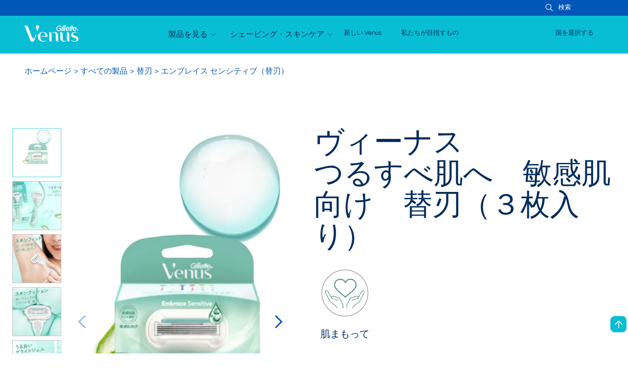

--- FILE ---
content_type: text/html
request_url: https://www.gillettevenus.jp/ja-jp/choose-your-smooth/refills/venus-embrace-sensitive-refills/
body_size: 20249
content:
<!DOCTYPE html><html lang="ja-JP" prefix="og: http://ogp.me/ns# fb: http://ogp.me/ns/fb#"><head><meta charSet="utf-8"/><link rel="dns-prefetch" href="//pghub.io/"/><link rel="dns-prefetch" href="//js.agkn.org/"/><link rel="dns-prefetch" href="//aa.agkn.org/"/><link rel="dns-prefetch" href="//pixel.tapad.com/"/><link rel="dns-prefetch" href="//static.agkn.org/"/><link rel="dns-prefetch" href="//match.adsrvr.org/"/><link rel="dns-prefetch" href="//images.ctfassets.net/"/><link rel="dns-prefetch" href="//connect.facebook.net/"/><link rel="preconnect" href="//www.google-analytics.com/"/><link rel="preconnect" href="//www.googletagmanager.com/"/><link rel="preconnect" href="//cdn.cookielaw.org/"/><title>エンブレイス センシティブ（替刃）| Venus JP</title><meta name="description" content="敏感肌むけ女性用カミソリです。アロエ成分配合のうるおいグライドジェルでなめらかシェービングを実現します。皮膚科医による敏感肌へのテスト済みです。こちらで替刃をお求めください。"/><meta name="viewport" content="initial-scale=1.0, width=device-width"/><meta property="og:title" content="エンブレイス センシティブ（替刃）| Venus JP"/><meta property="og:type" content="website"/><meta property="og:description" content="敏感肌むけ女性用カミソリです。アロエ成分配合のうるおいグライドジェルでなめらかシェービングを実現します。皮膚科医による敏感肌へのテスト済みです。こちらで替刃をお求めください。"/><meta property="og:image" content=""/><meta property="og:url" content="https://www.gillettevenus.jp/ja-jp/choose-your-smooth/refills/venus-embrace-sensitive-refills/"/><meta name="robots" content="index, follow"/><meta name="theme-color" content="#08bed5"/><meta name="twitter:url" content="https://www.gillettevenus.jp/ja-jp/choose-your-smooth/refills/venus-embrace-sensitive-refills/"/><meta name="twitter:card" content="summary"/><meta name="twitter:type" content="summary"/><meta name="twitter:site" content="@GilletteVenus"/><meta name="twitter:title" content="ヴィーナス エンブレイス センシティブ（替刃）| Venus JP"/><meta name="twitter:description" content="敏感肌むけ女性用カミソリです。アロエ成分配合のうるおいグライドジェルでなめらかシェービングを実現します。皮膚科医による敏感肌へのテスト済みです。こちらで替刃をお求めください。"/><meta name="twitter:image" content=""/><link rel="icon" type="image/png" href="/images/favicon/favicon-32x32.png" sizes="32x32"/><script defer="" type="application/ld+json">{"url":"https://www.gillettevenus.jp/ja-jp/","logo":"https://images.ctfassets.net/b4gg2yfxyt3a/7LjJhoPwJ9mi1Kx2ZHeQwV/5f4a0d9451acb4397170a30e735b9d0f/Gillette_Venus.png?h=38","name":"Gillette Venus","@type":"Organization","sameAs":["https://www.instagram.com/gillettevenusjp/","https://mobile.twitter.com/gillettevenusjp"],"@context":"http://schema.org","parentorganization":"Procter & Gamble "}</script><script defer="" type="application/ld+json">{"url":"https://www.gillettevenus.jp/ja-jp/","name":"ジレットヴィーナス女性用カミソリ＆脱毛製品","@type":"WebSite","@context":"http://schema.org","potentialAction":{"@type":"SearchAction","target":"https://www.gillettevenus.jp/ja-jp/search/?q={search_term}","query-input":"required name=search_term"}}</script><script defer="" type="application/ld+json">{"@type":"ItemList","@context":"http://schema.org","itemListElement":[{"url":"https://www.gillettevenus.jp/ja-jp/choose-your-smooth/","name":"すべての製品","@type":"SiteNavigationElement","position":1,"description":"ジレット ヴィーナスの女性用カミソリを製品名からお選びいただけます。スワール、オレイ、エンブレイス、ブリーズなどお気に入りのカミソリを簡単にお探し頂けます。最高の剃り心地とソフトで滑らかな脚をお買い得な価格で実現できます。"},{"url":"https://www.gillettevenus.jp/ja-jp/womens-shaving-guide/","name":"全ての記事","@type":"SiteNavigationElement","position":2,"description":"敏感肌対策も含め、部位別のシェービング方法をご紹介します。"},{"url":"https://www.gillettevenus.jp/ja-jp/country-selector/","name":"国を選択する","@type":"SiteNavigationElement","position":3,"description":"国を選択する"},{"url":"https://www.gillettevenus.jp/ja-jp/sitemap/","name":"サイトマップ","@type":"SiteNavigationElement","position":4,"description":"サイトマップ"}]}</script><script defer="" type="application/ld+json">{"@id":"https://www.gillettevenus.jp/ja-jp/choose-your-smooth/refills/venus-embrace-sensitive-refills/","sku":"","name":"Venus Embrace Sensitive Refills","@type":"product","brand":{"name":"Gillette Venus","@type":"Brand"},"image":"https://images.ctfassets.net/g4nf62trzz83/1ZeIfcceDyvzWhDtdxV9zV/c93c18fe59e13cd0c1ed8d0a226e0e3f/MicrosoftTeams-image__36_.png","gtin13":"04902430682206","@context":"https://schema.org","description":"ヴィーナス エンブレイス センシティブ（替刃式カミソリ）は、皮膚科医による敏感肌へのテスト済み。5枚刃で、滑りをよくするためのブースターが8倍含まれています。こちらで替刃をお求めください。"}</script><script id="PGDataLayer" type="text/javascript">var PGdataLayer = {"GTM":{"SiteLocale":"ja-JP","SiteTouchpoint":"48056","SiteCountry":"JP","SiteBrand":"Venus","SiteLanguage":"JA","SitePlatform":"ModernWeb","SiteEnvironment":"production","SiteHost":"Azure","SiteTechnicalAgency":"LTIMindtree","SiteStatus":"Live","SiteLocalContainer":"GTM-WGWCWSP","SiteCurrency":"JPY","SitePrivacyProtection":"","ConsentOverlayID":"","GoogleAnalyticsLocal":"UA-8645532-32","GoogleAnalyticsSiteSpeedSampleRate":"Regular","GoogleAnalyticsReportingView":"17414283","FacebookRemarketingID":"494409448031002","FacebookConnectLocale":"","GoogleAnalyticsGA4MeasurementID":"G-6VB9ZN0302","BINPlatform":"BuyNow Lite","ConsentOverlay":"","_comment":""},"content":{"type":""},"event":{"category":"event_informational_action","action":"event_view_product_detail_page","label":"https://gillettevenus.jp/ja-jp/choose-your-smooth/refills/venus-embrace-sensitive-refills/","value":0}}</script><script async="" type="text/javascript">
    var interval=setTimeout(()=>{
    if(document.readyState === 'complete'){
    (
            function(w,d,s,l,i) {
            w[l]=w[l]||[];w[l].push({
                'gtm.start' : new Date().getTime(),
                event : 'gtm.js'
            });
            var f = d.getElementsByTagName(s)[0],
            j=d.createElement(s),
            dl = l!='dataLayer'?'&l='+l:'';
            j.async=true;j.src='https://www.googletagmanager.com/gtm.js?id='+i+dl;
            f.parentNode.insertBefore(j,f);
            }
        )(window,document,'script','dataLayer', 'GTM-PZKPZ4XV');
        clearInterval(interval)
        }}, 3500 )</script><link rel="canonical" href="https://www.gillettevenus.jp/ja-jp/choose-your-smooth/refills/venus-embrace-sensitive-refills/"/><meta name="next-head-count" content="37"/><link rel="preload" href="https://assets.ctfassets.net/b4gg2yfxyt3a/6Y8JSnLgAoKdBU7V9mNBBJ/cc1ec64cc2a420f94d6e8e019e9de113/Gilroy-SemiBold.woff2" type="font/woff2" as="font" crossorigin=""/><link rel="preload" href="https://assets.ctfassets.net/b4gg2yfxyt3a/22UZTDIqzp67nZqB1rGZib/df273ae97ad9ed3fffd0e17527339f12/Gilroy-Bold.woff2" type="font/woff2" as="font" crossorigin=""/><link href="/fonts/fonts.css" as="style"/><link href="/fonts/fonts.css" rel="stylesheet"/><link rel="preload" href="/_next/static/css/bc9bca97fd8d5eb9.css" as="style"/><link rel="stylesheet" href="/_next/static/css/bc9bca97fd8d5eb9.css" data-n-p=""/><noscript data-n-css=""></noscript><script defer="" nomodule="" src="/_next/static/chunks/polyfills-42372ed130431b0a.js"></script><script src="/_next/static/chunks/webpack-58cc9f426eeb2ce6.js" defer=""></script><script src="/_next/static/chunks/main-f7f79c561d99f6df.js" defer=""></script><script src="/_next/static/chunks/pages/_app-5a390b8d5b5ceaab.js" defer=""></script><script src="/_next/static/chunks/react-markdown-b87f001c6341e9ff.js" defer=""></script><script src="/_next/static/chunks/react-algolia-7194d09ddeb824e3.js" defer=""></script><script src="/_next/static/chunks/pages/%5B%5B...slug%5D%5D-fcccab6b71b37d07.js" defer=""></script><script src="/_next/static/JC9oKQzov-zxlEZ1XFjEk/_buildManifest.js" defer=""></script><script src="/_next/static/JC9oKQzov-zxlEZ1XFjEk/_ssgManifest.js" defer=""></script><style data-styled="" data-styled-version="5.3.11">*{box-sizing:border-box;outline:none;}/*!sc*/
html{-webkit-scroll-behavior:smooth;-moz-scroll-behavior:smooth;-ms-scroll-behavior:smooth;scroll-behavior:smooth;}/*!sc*/
body{background-color:white;font-family:Gilroy-Regular,Verdana,sans-serif;margin:0;padding:0;}/*!sc*/
h1{color:#002c5c;font-family:Gilroy-Regular,Verdana,sans-serif;font-size:60px;line-height:1.067;}/*!sc*/
@media (max-width:991px){h1{font-size:50px;line-height:1.35;}}/*!sc*/
@media (max-width:767px){h1{font-size:7vw;}}/*!sc*/
h2{color:#002c5c;font-family:Gilroy-SemiBold,Verdana,sans-serif;font-size:36px;line-height:1.222;}/*!sc*/
@media (max-width:991px){h2{font-size:44px;line-height:1.25;}}/*!sc*/
@media (max-width:767px){h2{font-size:6.5vw;}}/*!sc*/
h3{color:#002c5c;font-family:Gilroy-Regular,Verdana,sans-serif;font-size:28px;line-height:1.008;}/*!sc*/
@media (max-width:991px){h3{font-size:40px;line-height:1.35;}}/*!sc*/
@media (max-width:767px){h3{font-size:6vw;}}/*!sc*/
p,label,ol,ul{color:#002c5c;font-family:Gilroy-Regular,Verdana,sans-serif;font-size:20px;line-height:1.5;}/*!sc*/
@media (max-width:767px){p,label,ol,ul{font-size:4.5vw;line-height:1.35;}}/*!sc*/
a{color:#0057b7;font-family:Gilroy-Regular,Verdana,sans-serif;font-size:16px;line-height:1.25;position:relative;-webkit-text-decoration:none;text-decoration:none;}/*!sc*/
a:focus{outline:2px dotted #002c5c;}/*!sc*/
a:hover{color:#002c5c;}/*!sc*/
a:hover.opacity-effect{opacity:0.875;}/*!sc*/
a.arrow-link{-webkit-align-items:stretch;-webkit-box-align:stretch;-ms-flex-align:stretch;align-items:stretch;display:-webkit-box;display:-webkit-flex;display:-ms-flexbox;display:flex;-webkit-box-pack:justify;-webkit-justify-content:space-between;-ms-flex-pack:justify;justify-content:space-between;}/*!sc*/
a.arrow-link:hover svg path{stroke:#002c5c;}/*!sc*/
a.arrow-link svg{margin-left:8px;}/*!sc*/
@media (max-width:767px){a{font-size:4.5vw;line-height:1;}}/*!sc*/
.new-venus-page *{font-family:KiwiMaru-Regular,Verdana,sans-serif;}/*!sc*/
.no-animation{-webkit-animation:none !important;animation:none !important;-webkit-transition:none !important;transition:none !important;}/*!sc*/
.no-animation::before,.no-animation::after{-webkit-animation:none !important;animation:none !important;-webkit-transition:none !important;transition:none !important;}/*!sc*/
.light-background .button.blue:hover{background-color:#ade9f1;}/*!sc*/
.button{border:1px solid none;border-radius:27.5px;color:#002c5c;cursor:pointer;display:inline-block;font-family:Gilroy-Regular,Verdana,sans-serif;font-size:16px;font-weight:600;line-height:1.25;padding:18px 40px;text-align:center;-webkit-transition:0.2s;transition:0.2s;}/*!sc*/
.button:focus{outline:2px dotted #002c5c;}/*!sc*/
.button.white{background:white;}/*!sc*/
.button.white:hover{background-color:#e6f9fb;}/*!sc*/
.button.blue{background:#08bed5;}/*!sc*/
.button.blue:hover{background-color:#e6f9fb;}/*!sc*/
.button.transparent{background:none;border:1px solid #002c5c;}/*!sc*/
.button.transparent:hover{background-color:#e6f9fb;}/*!sc*/
@media (max-width:767px){.button{border-radius:8vw;font-size:4.5vw;padding:5vw 11vw;}}/*!sc*/
data-styled.g1[id="sc-global-hTYuRT1"]{content:"sc-global-hTYuRT1,"}/*!sc*/
.cNLhWH{-webkit-align-items:stretch;-webkit-box-align:stretch;-ms-flex-align:stretch;align-items:stretch;display:-webkit-box;display:-webkit-flex;display:-ms-flexbox;display:flex;-webkit-box-pack:start;-webkit-justify-content:flex-start;-ms-flex-pack:start;justify-content:flex-start;width:auto;margin-top:30px;}/*!sc*/
@media (max-width:991px){.cNLhWH{margin-bottom:25px;}}/*!sc*/
@media (max-width:767px){.cNLhWH{-webkit-box-pack:center;-webkit-justify-content:center;-ms-flex-pack:center;justify-content:center;margin-top:0;}}/*!sc*/
.cNLhWH .product-feature{-webkit-align-items:center;-webkit-box-align:center;-ms-flex-align:center;align-items:center;display:-webkit-box;display:-webkit-flex;display:-ms-flexbox;display:flex;-webkit-flex-basis:125px;-ms-flex-preferred-size:125px;flex-basis:125px;-webkit-flex-direction:column;-ms-flex-direction:column;flex-direction:column;-webkit-box-pack:justify;-webkit-justify-content:space-between;-ms-flex-pack:justify;justify-content:space-between;margin:0 5px;}/*!sc*/
@media (min-width:768px){.cNLhWH .product-feature:first-of-type{margin-left:0;}}/*!sc*/
@media (max-width:767px){.cNLhWH .product-feature{-webkit-flex-basis:calc(100% / 3);-ms-flex-preferred-size:calc(100% / 3);flex-basis:calc(100% / 3);margin:0;}}/*!sc*/
data-styled.g2[id="sc-aXZVg"]{content:"cNLhWH,"}/*!sc*/
.kZmQto{all:initial;display:-webkit-inline-box;display:-webkit-inline-flex;display:-ms-inline-flexbox;display:inline-flex;cursor:-webkit-grab;cursor:-moz-grab;cursor:grab;height:calc(100% - 0px);will-change:transform,scale;width:100%;}/*!sc*/
.kZmQto .slide-outer{-webkit-align-items:center;-webkit-box-align:center;-ms-flex-align:center;align-items:center;display:-webkit-box;display:-webkit-flex;display:-ms-flexbox;display:flex;}/*!sc*/
data-styled.g4[id="sc-eqUAAy"]{content:"kZmQto,"}/*!sc*/
.iYzOhK{display:-webkit-box;display:-webkit-flex;display:-ms-flexbox;display:flex;height:100%;-webkit-flex-direction:column;-ms-flex-direction:column;flex-direction:column;overflow:hidden;position:relative;width:100%;}/*!sc*/
data-styled.g5[id="sc-fqkvVR"]{content:"iYzOhK,"}/*!sc*/
.fZTMCj{border:solid #0057b7;border-width:0 3px 3px 0;display:inline-block;padding:8px;top:50%;position:absolute;cursor:pointer;opacity:0.4;z-index:2;left:10px;-webkit-transform:rotate(135deg);-ms-transform:rotate(135deg);transform:rotate(135deg);}/*!sc*/
@media (max-width:1024px){.fZTMCj{top:35%;}}/*!sc*/
@media (max-width:991px){.fZTMCj{top:50%;}}/*!sc*/
@media (max-width:767px){.fZTMCj{border-width:0 2px 2px 0;padding:5px;}}/*!sc*/
.fZTMCj:focus{outline:2px dotted #002c5c;}/*!sc*/
.jTHWjo{border:solid #0057b7;border-width:0 3px 3px 0;display:inline-block;padding:8px;top:50%;position:absolute;cursor:pointer;opacity:1;z-index:2;right:10px;-webkit-transform:rotate(-45deg);-ms-transform:rotate(-45deg);transform:rotate(-45deg);}/*!sc*/
@media (max-width:1024px){.jTHWjo{top:35%;}}/*!sc*/
@media (max-width:991px){.jTHWjo{top:50%;}}/*!sc*/
@media (max-width:767px){.jTHWjo{border-width:0 2px 2px 0;padding:5px;}}/*!sc*/
.jTHWjo:focus{outline:2px dotted #002c5c;}/*!sc*/
data-styled.g6[id="sc-dcJsrY"]{content:"fZTMCj,jTHWjo,"}/*!sc*/
.bycEw{max-width:100px;position:relative;-webkit-transition:max-width 300ms ease;transition:max-width 300ms ease;width:100%;z-index:1;border-radius:8px;}/*!sc*/
.bycEw:focus-within{max-width:250px;background-color:white;}/*!sc*/
@media (max-width:1024px){.bycEw:focus-within{max-width:200px;}}/*!sc*/
.bycEw:focus-within .search-button{left:0;}/*!sc*/
.bycEw:focus-within .search-button svg path{fill:#002c5c;}/*!sc*/
@media (max-width:991px){.bycEw:focus-within .search-button{left:auto;}}/*!sc*/
.bycEw:focus-within input{color:#002c5c;right:-27px;}/*!sc*/
.bycEw:focus-within input::-webkit-input-placeholder{color:#002c5c;}/*!sc*/
.bycEw:focus-within input::-moz-placeholder{color:#002c5c;}/*!sc*/
.bycEw:focus-within input:-ms-input-placeholder{color:#002c5c;}/*!sc*/
.bycEw:focus-within input::placeholder{color:#002c5c;}/*!sc*/
@media (min-width:1024px){.bycEw:focus-within input{background-color:white;border-radius:8px;outline:1px solid black;}}/*!sc*/
@media (max-width:991px){.bycEw:focus-within input{right:0;outline:1px solid black;}}/*!sc*/
@media (max-width:991px){.bycEw{max-width:50%;}}/*!sc*/
@media (max-width:767px){.bycEw{max-width:100%;}}/*!sc*/
.bycEw input{position:relative;background-color:transparent;border:0;color:white;font-family:Gilroy-Regular,Verdana,sans-serif;font-size:16px;min-width:140px;margin:2px 0;padding:1px 8px;width:88%;}/*!sc*/
@media (max-width:1370px){.bycEw input{font-size:13px;}}/*!sc*/
@media (max-width:991px){.bycEw input{background-color:white;border-radius:8px;font-size:20px;padding:10px;margin:5px;}}/*!sc*/
@media (max-width:767px){.bycEw input{font-size:4vw;}}/*!sc*/
.bycEw input::placeholder{color:white;}/*!sc*/
@media (max-width:991px){.bycEw input::-webkit-input-placeholder{color:#002c5c;}.bycEw input::-moz-placeholder{color:#002c5c;}.bycEw input:-ms-input-placeholder{color:#002c5c;}.bycEw input::placeholder{color:#002c5c;}}/*!sc*/
.bycEw .main-content-search input{width:100%;}/*!sc*/
.bycEw .search-button{background-color:transparent;border:0;cursor:pointer;padding-right:0;position:absolute;left:-24px;top:55%;-webkit-transform:translateY(-50%);-ms-transform:translateY(-50%);transform:translateY(-50%);}/*!sc*/
@media (max-width:991px){.bycEw .search-button{left:unset;right:10px;}}/*!sc*/
.bycEw .search-button svg{height:15px;width:15px;}/*!sc*/
@media (max-width:991px){.bycEw .search-button svg{width:20px;height:20px;}}/*!sc*/
@media (max-width:767px){.bycEw .search-button svg{height:15px;width:15px;}}/*!sc*/
.bycEw .search-button svg path{fill:white;-webkit-transition:fill 300ms ease;transition:fill 300ms ease;}/*!sc*/
@media (max-width:991px){.bycEw .search-button svg path{fill:#002c5c;}}/*!sc*/
data-styled.g16[id="sc-cwHptR"]{content:"bycEw,"}/*!sc*/
.fzxEVR{display:-webkit-box;display:-webkit-flex;display:-ms-flexbox;display:flex;-webkit-align-items:center;-webkit-box-align:center;-ms-flex-align:center;align-items:center;}/*!sc*/
.fzxEVR svg{-webkit-transform: rotate(-90deg);-ms-transform: rotate(-90deg);transform: rotate(-90deg);}/*!sc*/
.fzxEVR svg path{stroke:white;}/*!sc*/
data-styled.g19[id="sc-dLMFU"]{content:"fzxEVR,"}/*!sc*/
.gvRKNJ{right:0;top:0;-webkit-transition:all 0.3s ease-in-out;transition:all 0.3s ease-in-out;visibility:visible;}/*!sc*/
.gvRKNJ:focus{outline:2px dotted #002c5c;}/*!sc*/
.gvRKNJ .line{background-color:#002c5c;border-radius:5px;display:block;height:6px;margin:8px auto;-webkit-transition:all 0.3s ease-in-out;transition:all 0.3s ease-in-out;width:35px;}/*!sc*/
@media (max-width:767px){.gvRKNJ .line{height:3px;margin:6px auto;width:21px;}}/*!sc*/
.gvRKNJ.is-active{-webkit-animation:smallbig 0.6s forwards;animation:smallbig 0.6s forwards;}/*!sc*/
@media (max-width:767px){.gvRKNJ.is-active .line:nth-child(1),.gvRKNJ.is-active .line:nth-child(2),.gvRKNJ.is-active .line:nth-child(3){width:20px;}}/*!sc*/
.gvRKNJ.is-active .line:nth-child(2){opacity:0;}/*!sc*/
.gvRKNJ.is-active .line:nth-child(1){-webkit-transform:translateY(14px) rotate(45deg);-ms-transform:translateY(14px) rotate(45deg);transform:translateY(14px) rotate(45deg);}/*!sc*/
@media (max-width:767px){.gvRKNJ.is-active .line:nth-child(1){-webkit-transform:translateY(9px) rotate(45deg);-ms-transform:translateY(9px) rotate(45deg);transform:translateY(9px) rotate(45deg);}}/*!sc*/
.gvRKNJ.is-active .line:nth-child(3){-webkit-transform:translateY(-14px) rotate(-45deg);-ms-transform:translateY(-14px) rotate(-45deg);transform:translateY(-14px) rotate(-45deg);}/*!sc*/
@media (max-width:767px){.gvRKNJ.is-active .line:nth-child(3){-webkit-transform:translateY(-9px) rotate(-45deg);-ms-transform:translateY(-9px) rotate(-45deg);transform:translateY(-9px) rotate(-45deg);}}/*!sc*/
.gvRKNJ:hover{cursor:pointer;}/*!sc*/
data-styled.g23[id="sc-gFqAkR"]{content:"gvRKNJ,"}/*!sc*/
.dNpDwr.external-link{position:relative;}/*!sc*/
.dNpDwr.external-link img{margin:0 5px;position:absolute;top:6px;}/*!sc*/
data-styled.g24[id="sc-ikkxIA"]{content:"dNpDwr,"}/*!sc*/
.ceCOdA{background-color:#002c5c;border:0;border-radius:5px;box-shadow:1px 2px 3px rgba(0,0,0,0.3);color:white;display:block;left:50%;min-width:300px;opacity:0;padding:10px 15px;pointer-events:none;position:absolute;text-align:center;-webkit-transition:200ms;transition:200ms;top:20px;-webkit-transform:translateX(-50%);-ms-transform:translateX(-50%);transform:translateX(-50%);z-index:30;}/*!sc*/
.ceCOdA:focus{opacity:1;outline:none;pointer-events:auto;}/*!sc*/
.ceCOdA:hover{color:white;}/*!sc*/
@media (max-width:1024px){.ceCOdA{top:15px;}}/*!sc*/
@media (max-width:767px){.ceCOdA{min-width:200px;padding:7px 10px;}}/*!sc*/
data-styled.g25[id="sc-dAbbOL"]{content:"ceCOdA,"}/*!sc*/
.hQyFCD{-webkit-align-items:stretch;-webkit-box-align:stretch;-ms-flex-align:stretch;align-items:stretch;display:-webkit-box;display:-webkit-flex;display:-ms-flexbox;display:flex;-webkit-flex-basis:45%;-ms-flex-preferred-size:45%;flex-basis:45%;-webkit-box-pack:justify;-webkit-justify-content:space-between;-ms-flex-pack:justify;justify-content:space-between;position:absolute;width:45%;height:770px;top:0;left:0;-webkit-order:0;-ms-flex-order:0;order:0;margin-right:30px;}/*!sc*/
@media (max-width:991px){.hQyFCD{-webkit-flex-basis:100%;-ms-flex-preferred-size:100%;flex-basis:100%;margin-bottom:35px;width:100%;position:static;height:auto;}}/*!sc*/
@media (max-width:767px){.hQyFCD{margin-bottom:15px;margin-top:25px;}}/*!sc*/
.hQyFCD .thumbnails-container{display:-webkit-box;display:-webkit-flex;display:-ms-flexbox;display:flex;-webkit-align-items:center;-webkit-box-align:center;-ms-flex-align:center;align-items:center;-webkit-flex-direction:column;-ms-flex-direction:column;flex-direction:column;-webkit-box-pack:start;-webkit-justify-content:flex-start;-ms-flex-pack:start;justify-content:flex-start;}/*!sc*/
@media (max-width:991px){.hQyFCD .thumbnails-container{-webkit-flex-wrap:wrap;-ms-flex-wrap:wrap;flex-wrap:wrap;max-height:calc((100px + 8px) * 4);width:calc((100px + 8px) * 2);}}/*!sc*/
@media (max-width:767px){.hQyFCD .thumbnails-container{max-height:calc((15vw + 15px) * 3);width:calc((15vw + 15px) * 3);}}/*!sc*/
.hQyFCD .thumbnails-container .thumbnail{border:1px solid #c4c4c4;height:100px;margin-bottom:8px;margin-right:8px;position:relative;overflow:hidden;width:100px;}/*!sc*/
.hQyFCD .thumbnails-container .thumbnail:focus-within{outline:2px dotted #002c5c;}/*!sc*/
@media (max-width:767px){.hQyFCD .thumbnails-container .thumbnail{height:15vw;margin-bottom:15px;margin-right:15px;width:15vw;}}/*!sc*/
.hQyFCD .thumbnails-container .thumbnail img{display:block;height:100%;left:50%;margin:auto;position:absolute;top:0;-webkit-transform:translateX(-50%);-ms-transform:translateX(-50%);transform:translateX(-50%);width:auto;}/*!sc*/
.hQyFCD .thumbnails-container .thumbnail.active{border:1px solid #08bed5;opacity:0.7;}/*!sc*/
.hQyFCD .product-slider-wrapper{margin-left:20px;width:calc(100% - 125px);}/*!sc*/
.hQyFCD .product-slider-wrapper img:focus{outline:2px dotted #002c5c;}/*!sc*/
@media (max-width:991px){.hQyFCD .product-slider-wrapper{height:430px;width:calc(100% - calc((100px + 8px) * 2));margin:0 auto;}}/*!sc*/
@media (max-width:767px){.hQyFCD .product-slider-wrapper{margin:unset;height:52vw;width:calc(100% - calc((15vw + 15px) * 2));}}/*!sc*/
.hQyFCD .product-slider-wrapper img{display:block;height:auto;padding:1px;width:auto;}/*!sc*/
.hQyFCD .product-slider-wrapper .slide-outer{-webkit-align-items:flex-start;-webkit-box-align:flex-start;-ms-flex-align:flex-start;align-items:flex-start;}/*!sc*/
.hQyFCD .product-slider-wrapper .slide-inner{-webkit-align-items:flex-start;-webkit-box-align:flex-start;-ms-flex-align:flex-start;align-items:flex-start;}/*!sc*/
.hQyFCD .product-slider-wrapper .slide-button{height:100%;}/*!sc*/
.hQyFCD .product-slider-wrapper .slide-button:focus{outline:2px dotted #002c5c;}/*!sc*/
.hQyFCD .product-slider-wrapper .playIcon:focus{outline:2px dotted #08bed5;}/*!sc*/
data-styled.g27[id="sc-fUnMCh"]{content:"hQyFCD,"}/*!sc*/
.jnEruY{margin-left:auto;margin-right:auto;max-width:calc(100% - 50px);width:1400px;margin-bottom:80px;display:-webkit-box;display:-webkit-flex;display:-ms-flexbox;display:flex;-webkit-align-items:stretch;-webkit-box-align:stretch;-ms-flex-align:stretch;align-items:stretch;-webkit-box-pack:end;-webkit-justify-content:flex-end;-ms-flex-pack:end;justify-content:flex-end;margin-top:80px;min-height:770px;position:relative;}/*!sc*/
@media (max-width:767px){.jnEruY{max-width:calc(100% - 30px);}}/*!sc*/
@media (max-width:767px){.jnEruY{margin-bottom:50px;}}/*!sc*/
@media (max-width:991px){.jnEruY{-webkit-flex-direction:column;-ms-flex-direction:column;flex-direction:column;margin-top:0;}}/*!sc*/
.jnEruY h1{font-weight:normal;margin-bottom:15px;margin-top:0;}/*!sc*/
@media (max-width:767px){.jnEruY h1{margin-bottom:10px;}}/*!sc*/
.jnEruY .ratings-link{display:block;}/*!sc*/
.jnEruY .ratings-link label{cursor:inherit;}/*!sc*/
.jnEruY .product-header{-webkit-flex-basis:50%;-ms-flex-preferred-size:50%;flex-basis:50%;}/*!sc*/
@media (max-width:991px){.jnEruY .product-header{display:-webkit-box;display:-webkit-flex;display:-ms-flexbox;display:flex;-webkit-flex-basis:100%;-ms-flex-preferred-size:100%;flex-basis:100%;-webkit-flex-direction:column;-ms-flex-direction:column;flex-direction:column;}}/*!sc*/
.jnEruY .product-header .product-description{margin-bottom:30px;}/*!sc*/
.jnEruY .product-header .product-description p{margin-bottom:0;}/*!sc*/
.sc-fHjqPf .product-header .product-description p:not(.sc-fHjqPf .product-header .product-description p:first-of-type){font-size:16px;margin-top:0;}/*!sc*/
.jnEruY .product-header .go-to-store-direct{margin-top:10px;}/*!sc*/
@media (max-width:991px){.jnEruY .product-header .go-to-store-direct{display:-webkit-box;display:-webkit-flex;display:-ms-flexbox;display:flex;-webkit-box-pack:center;-webkit-justify-content:center;-ms-flex-pack:center;justify-content:center;margin-top:0;margin-bottom:10px;}}/*!sc*/
.jnEruY .product-header .go-to-store-direct .button{min-width:185px;}/*!sc*/
.jnEruY .product-header-buy-now-lite{margin-top:10px;margin-bottom:20px;}/*!sc*/
@media (max-width:991px){.jnEruY .product-header-buy-now-lite{display:-webkit-box;display:-webkit-flex;display:-ms-flexbox;display:flex;-webkit-box-pack:center;-webkit-justify-content:center;-ms-flex-pack:center;justify-content:center;margin-top:0;}}/*!sc*/
.jnEruY .product-header-buy-now-lite .button{padding:15px 25px;font-size:1rem;}/*!sc*/
.jnEruY .back-to-article-btn{width:100%;display:-webkit-box;display:-webkit-flex;display:-ms-flexbox;display:flex;-webkit-box-pack:start;-webkit-justify-content:flex-start;-ms-flex-pack:start;justify-content:flex-start;-webkit-align-items:center;-webkit-box-align:center;-ms-flex-align:center;align-items:center;}/*!sc*/
@media (max-width:991px){.jnEruY .back-to-article-btn{-webkit-box-pack:center;-webkit-justify-content:center;-ms-flex-pack:center;justify-content:center;}}/*!sc*/
.jnEruY .back-to-article-btn .button{border:1px solid #002c5c;min-width:185px;}/*!sc*/
@media (max-width:767px){.jnEruY .back-to-article-btn .button{padding:14px 25px;font-size:1rem;}}/*!sc*/
.jnEruY .back-to-article-btn .button:hover{background-color:#e6f9fb;}/*!sc*/
.jnEruY .product-features{-webkit-order:7;-ms-flex-order:7;order:7;}/*!sc*/
.jnEruY .product-buy-options{display:-webkit-box;display:-webkit-flex;display:-ms-flexbox;display:flex;-webkit-flex-direction:row;-ms-flex-direction:row;flex-direction:row;margin-top:20px;margin-bottom:30px;}/*!sc*/
@media (max-width:767px){.jnEruY .product-buy-options{margin-top:15px;margin-bottom:15px;-webkit-flex-direction:row;-ms-flex-direction:row;flex-direction:row;-webkit-box-pack:start;-webkit-justify-content:flex-start;-ms-flex-pack:start;justify-content:flex-start;}}/*!sc*/
.jnEruY .select-product-header{-webkit-flex-direction:row;-ms-flex-direction:row;flex-direction:row;-webkit-align-items:center;-webkit-box-align:center;-ms-flex-align:center;align-items:center;width:auto;}/*!sc*/
.jnEruY .select-product-header:not(:first-of-type){margin-left:20px;}/*!sc*/
@media (max-width:767px){.jnEruY .select-product-header{-webkit-flex-direction:column;-ms-flex-direction:column;flex-direction:column;-webkit-align-items:flex-start;-webkit-box-align:flex-start;-ms-flex-align:flex-start;align-items:flex-start;}}/*!sc*/
.jnEruY .select-product-header .error-message{min-height:unset;}/*!sc*/
.jnEruY .select-product-header label{color:#0057b7;margin-bottom:0;margin-right:15px;white-space:nowrap;}/*!sc*/
@media (max-width:767px){.jnEruY .select-product-header label{margin-bottom:15px;}}/*!sc*/
.jnEruY .select-product-header select{border:1px solid #e6f9fb;border-radius:6px;color:#0057b7;background-color:#e6f9fb;padding:10px 5px;width:auto;min-width:100px;}/*!sc*/
.jnEruY .select-product-header select:focus{border:1px solid #0057b7;}/*!sc*/
@media (max-width:767px){.jnEruY .select-product-header select{font-size:4vw;}}/*!sc*/
.jnEruY .select-product-header select option{font-size:20px;background-color:white;}/*!sc*/
@media (max-width:767px){.jnEruY .select-product-header select option{font-size:4vw;}}/*!sc*/
.jnEruY .buttons-container{display:-webkit-box;display:-webkit-flex;display:-ms-flexbox;display:flex;-webkit-flex-direction:column;-ms-flex-direction:column;flex-direction:column;}/*!sc*/
@media (min-width:767px){.jnEruY .buttons-container{-webkit-flex-direction:row;-ms-flex-direction:row;flex-direction:row;gap:20px;}}/*!sc*/
.jnEruY .buttons-container .amazon-btn{border:1px solid #002c5c;min-width:185px;height:100%;margin-top:0;border-radius:27.5px;font-size:16px;font-weight:600;line-height:1.25;color:#002c5c;padding:15px 25px;text-align:center;-webkit-transition:all 0.2s;transition:all 0.2s;}/*!sc*/
.jnEruY .buttons-container .amazon-btn:hover{background-color:#e6f9fb;}/*!sc*/
@media (min-width:992px){.jnEruY .buttons-container .amazon-btn{margin-top:10px;}}/*!sc*/
@media (max-width:767px){.jnEruY .buttons-container .amazon-btn{width:auto;margin:auto;}}/*!sc*/
data-styled.g29[id="sc-fHjqPf"]{content:"jnEruY,"}/*!sc*/
.jryFBh{display:-webkit-box;display:-webkit-flex;display:-ms-flexbox;display:flex;-webkit-flex-direction:column;-ms-flex-direction:column;flex-direction:column;width:100%;}/*!sc*/
@media (max-width:767px){.jryFBh{margin-bottom:15px;}}/*!sc*/
.jryFBh label{color:#002c5c;display:block;font-family:Gilroy-Regular,Verdana,sans-serif;margin-bottom:15px;}/*!sc*/
.jryFBh label .required::after{content:'*';color:#08bed5;font-size:18px;padding-left:5px;}/*!sc*/
.jryFBh select{border:1px solid #08bed5;border-radius:0 0 16px 0;-webkit-transition:500ms ease-in-out;transition:500ms ease-in-out;background-color:transparent;color:#666666;font-size:20px;line-height:1.5;padding:11px 16px;width:100%;}/*!sc*/
.jryFBh select:focus{border:1px solid #0057b7;}/*!sc*/
.jryFBh select.invalid{border:1px solid #d10000;}/*!sc*/
@media (max-width:767px){.jryFBh select{font-size:4.5vw;}}/*!sc*/
.jryFBh select option{color:#002c5c;font-size:20px;line-height:1.5;}/*!sc*/
.jryFBh select option[selected]{color:#002c5c;}/*!sc*/
.jryFBh .error-message{color:#d10000;font-family:Gilroy-Regular,Verdana,sans-serif;font-size:14px;line-height:1.125;margin:0;min-height:26px;opacity:0;-webkit-transition:500ms ease-in-out;transition:500ms ease-in-out;line-height:1.7;}/*!sc*/
@media (max-width:767px){.jryFBh .error-message{font-size:4vw;}}/*!sc*/
.jryFBh .error-message.show{opacity:1;}/*!sc*/
data-styled.g33[id="sc-eeDRCY"]{content:"jryFBh,"}/*!sc*/
.hsHyBw{margin-top:10px;width:auto;}/*!sc*/
.hsHyBw .button{min-width:185px;}/*!sc*/
data-styled.g35[id="sc-bmzYkS"]{content:"hsHyBw,"}/*!sc*/
.fDVjZt{-webkit-align-items:center;-webkit-box-align:center;-ms-flex-align:center;align-items:center;display:-webkit-box;display:-webkit-flex;display:-ms-flexbox;display:flex;-webkit-box-pack:center;-webkit-justify-content:center;-ms-flex-pack:center;justify-content:center;width:100%;z-index:20;}/*!sc*/
@media (max-width:991px){.fDVjZt{-webkit-align-items:flex-start;-webkit-box-align:flex-start;-ms-flex-align:flex-start;align-items:flex-start;background-color:#e6f9fb;box-shadow:1px 3px 10px -7px #002c5c;display:none;-webkit-flex-direction:column;-ms-flex-direction:column;flex-direction:column;left:0;position:absolute;padding:25px;top:80px;z-index:10;}}/*!sc*/
@media (max-width:991px){.fDVjZt{padding:60px 25px;top:100px;}}/*!sc*/
@media (max-width:767px){.fDVjZt{padding:40px 20px;top:66px;}}/*!sc*/
.fDVjZt .header-search-input-sp{display:none;}/*!sc*/
@media (max-width:991px){.fDVjZt .header-search-input-sp{display:block;font-size:20px;max-width:50%;}}/*!sc*/
@media (max-width:767px){.fDVjZt .header-search-input-sp{font-size:4vw;max-width:100%;}}/*!sc*/
@media (min-width:992px){.fDVjZt .accessiblity-menu-sp{display:none;}}/*!sc*/
data-styled.g38[id="sc-kOHTFB"]{content:"fDVjZt,"}/*!sc*/
.fUMeGu{display:-webkit-box;display:-webkit-flex;display:-ms-flexbox;display:flex;-webkit-flex-direction:column;-ms-flex-direction:column;flex-direction:column;font-size:20px;-webkit-box-pack:center;-webkit-justify-content:center;-ms-flex-pack:center;justify-content:center;line-height:20px;margin:0;padding:0;width:100%;}/*!sc*/
@media (max-width:767px){.fUMeGu{font-size:4.5vw;}}/*!sc*/
.fUMeGu a{color:#002c5c;}/*!sc*/
.fUMeGu a:hover{font-weight:600;}/*!sc*/
.fUMeGu .navigation-item{-webkit-align-items:flex-start;-webkit-box-align:flex-start;-ms-flex-align:flex-start;align-items:flex-start;cursor:pointer;height:auto;display:-webkit-box;display:-webkit-flex;display:-ms-flexbox;display:flex;-webkit-flex-direction:column;-ms-flex-direction:column;flex-direction:column;padding:0;padding-bottom:30px;}/*!sc*/
.fUMeGu .navigation-item::before{content:attr(title);display:-webkit-box;display:-webkit-flex;display:-ms-flexbox;display:flex;font-weight:600;height:0;overflow:hidden;}/*!sc*/
.fUMeGu .navigation-item:first-of-type,.fUMeGu .navigation-item:last-of-type{margin-left:unset;}/*!sc*/
@media (max-width:767px){.fUMeGu .navigation-item{padding-bottom:24px;}}/*!sc*/
.fUMeGu .dropdown-item{-webkit-align-items:flex-start;-webkit-box-align:flex-start;-ms-flex-align:flex-start;align-items:flex-start;display:-webkit-box;display:-webkit-flex;display:-ms-flexbox;display:flex;-webkit-flex-direction:column;-ms-flex-direction:column;flex-direction:column;height:auto;-webkit-box-pack:center;-webkit-justify-content:center;-ms-flex-pack:center;justify-content:center;padding:0;padding-bottom:30px;position:relative;}/*!sc*/
.fUMeGu .dropdown-item::before{content:attr(title);display:-webkit-box;display:-webkit-flex;display:-ms-flexbox;display:flex;font-weight:600;height:0;overflow:hidden;}/*!sc*/
@media (max-width:767px){.fUMeGu .dropdown-item{padding-bottom:24px;}}/*!sc*/
.fUMeGu .dropdown-item:first-of-type{margin-left:unset;}/*!sc*/
.fUMeGu .dropdown-item.active span{display:-webkit-box;display:-webkit-flex;display:-ms-flexbox;display:flex;font-weight:bold;margin-bottom:17px;}/*!sc*/
.fUMeGu .dropdown-item.active span::after{border:solid #0057b7;border-width:0 1px 1px 0;content:'';height:6px;right:-15px;position:absolute;top:25%;-webkit-transform:rotate(45deg);-ms-transform:rotate(45deg);transform:rotate(45deg);-webkit-transition:200ms;transition:200ms;-webkit-transition-timing-function:ease-in;transition-timing-function:ease-in;width:6px;top:45%;-webkit-transform:rotate(-135deg);-ms-transform:rotate(-135deg);transform:rotate(-135deg);}/*!sc*/
@media (max-width:1370px){.fUMeGu .dropdown-item.active span::after:not(:active){top:20%;}}/*!sc*/
@media (max-width:991px){.fUMeGu .dropdown-item.active span::after:not(:active){top:30%;}}/*!sc*/
@media (max-width:767px){.fUMeGu .dropdown-item.active span::after{height:1.5vw;width:1.5vw;right:-4vw;}}/*!sc*/
.fUMeGu .dropdown-item:focus span{outline:2px dotted #002c5c;}/*!sc*/
.fUMeGu .dropdown-item span{-webkit-align-items:center;-webkit-box-align:center;-ms-flex-align:center;align-items:center;cursor:default;display:-webkit-box;display:-webkit-flex;display:-ms-flexbox;display:flex;font-weight:400;position:relative;-webkit-transition:200ms;transition:200ms;}/*!sc*/
.fUMeGu .dropdown-item span::after{border:solid #0057b7;border-width:0 1px 1px 0;content:'';height:6px;right:-15px;position:absolute;top:25%;-webkit-transform:rotate(45deg);-ms-transform:rotate(45deg);transform:rotate(45deg);-webkit-transition:200ms;transition:200ms;-webkit-transition-timing-function:ease-in;transition-timing-function:ease-in;width:6px;}/*!sc*/
@media (max-width:1370px){.fUMeGu .dropdown-item span::after:not(:active){top:20%;}}/*!sc*/
@media (max-width:991px){.fUMeGu .dropdown-item span::after:not(:active){top:30%;}}/*!sc*/
@media (max-width:767px){.fUMeGu .dropdown-item span::after{height:1.5vw;width:1.5vw;right:-4vw;}}/*!sc*/
.fUMeGu .dropdown-item .dropdown-menu{background:#e6f9fb;box-shadow:unset;display:none;-webkit-flex-direction:column;-ms-flex-direction:column;flex-direction:column;font-size:20px;left:0;padding-left:30px;position:relative;top:0;width:100%;z-index:10;}/*!sc*/
.fUMeGu .dropdown-item .dropdown-menu.active{display:-webkit-box;display:-webkit-flex;display:-ms-flexbox;display:flex;-webkit-flex-direction:column;-ms-flex-direction:column;flex-direction:column;position:relative;width:100%;}/*!sc*/
@media (max-width:767px){.fUMeGu .dropdown-item .dropdown-menu{font-size:4vw;}}/*!sc*/
.fUMeGu .dropdown-item .dropdown-menu li{-webkit-align-items:flex-start;-webkit-box-align:flex-start;-ms-flex-align:flex-start;align-items:flex-start;cursor:pointer;display:-webkit-box;display:-webkit-flex;display:-ms-flexbox;display:flex;-webkit-flex-direction:column;-ms-flex-direction:column;flex-direction:column;padding:0;padding-bottom:17px;}/*!sc*/
.fUMeGu .dropdown-item .dropdown-menu li::before{content:attr(title);display:-webkit-box;display:-webkit-flex;display:-ms-flexbox;display:flex;font-weight:600;height:0;overflow:hidden;}/*!sc*/
.fUMeGu .dropdown-item .dropdown-menu li:last-of-type{padding-bottom:0;}/*!sc*/
data-styled.g40[id="sc-kOPcWz"]{content:"fUMeGu,"}/*!sc*/
.ivMzqn{background-color:transparent;width:100%;}/*!sc*/
@media (max-width:991px){.ivMzqn{background-color:transparent;padding-top:90px;}}/*!sc*/
@media (max-width:767px){.ivMzqn{padding-top:66px;}}/*!sc*/
.ivMzqn .wrapper{margin-left:auto;margin-right:auto;max-width:calc(100% - 100px);width:1720px;padding:24px 0;}/*!sc*/
@media (max-width:1024px){.ivMzqn .wrapper{max-width:calc(100% - 30px);}}/*!sc*/
@media (max-width:991px){.ivMzqn .wrapper{max-width:calc(100% - 50px);}}/*!sc*/
@media (max-width:767px){.ivMzqn .wrapper{max-width:calc(100% - 40px);}}/*!sc*/
@media (max-width:767px){.ivMzqn .wrapper{padding:10px 0;}}/*!sc*/
.ivMzqn .wrapper ul{color:#0057b7;display:-webkit-box;display:-webkit-flex;display:-ms-flexbox;display:flex;-webkit-flex-wrap:wrap;-ms-flex-wrap:wrap;flex-wrap:wrap;list-style-type:none;margin:0;padding:0;}/*!sc*/
.ivMzqn .wrapper ul li{-webkit-align-items:center;-webkit-box-align:center;-ms-flex-align:center;align-items:center;display:-webkit-box;display:-webkit-flex;display:-ms-flexbox;display:flex;font-family:Gilroy,Verdana,sans-serif;font-size:1rem;}/*!sc*/
.ivMzqn .wrapper ul li::after{content:'>';font-family:Gilroy,Verdana,sans-serif;font-weight:500;font-size:14px;margin:0 5px;}/*!sc*/
@media (max-width:767px){.ivMzqn .wrapper ul li::after{font-size:0.925rem;}}/*!sc*/
.ivMzqn .wrapper ul li:last-of-type::after{display:none;}/*!sc*/
.ivMzqn .wrapper ul li a{font-family:Gilroy,Verdana,sans-serif;}/*!sc*/
.ivMzqn .wrapper ul li a:hover{color:#08bed5;}/*!sc*/
@media (max-width:767px){.ivMzqn .wrapper ul li a{font-size:1rem;}}/*!sc*/
@media (max-width:991px){.ivMzqn.article{padding-top:145px;}}/*!sc*/
@media (max-width:767px){.ivMzqn.article{padding-top:120px;}}/*!sc*/
data-styled.g41[id="sc-cWSHoV"]{content:"ivMzqn,"}/*!sc*/
.eeleSn{color:#002c5c;display:-webkit-box;display:-webkit-flex;display:-ms-flexbox;display:flex;-webkit-flex-direction:column;-ms-flex-direction:column;flex-direction:column;}/*!sc*/
@media (max-width:991px){.eeleSn{padding-bottom:100px;}}/*!sc*/
@media (max-width:767px){.eeleSn{padding-bottom:60px;}}/*!sc*/
.eeleSn .top-container{background-color:#0057b7;padding:5px 0;width:100%;}/*!sc*/
@media (max-width:991px){.eeleSn .top-container{display:none;}}/*!sc*/
.eeleSn .top-container .top-header-wrapper{margin-left:auto;margin-right:auto;max-width:calc(100% - 100px);width:1720px;-webkit-align-items:center;-webkit-box-align:center;-ms-flex-align:center;align-items:center;display:-webkit-box;display:-webkit-flex;display:-ms-flexbox;display:flex;-webkit-box-pack:end;-webkit-justify-content:flex-end;-ms-flex-pack:end;justify-content:flex-end;}/*!sc*/
@media (max-width:1024px){.eeleSn .top-container .top-header-wrapper{max-width:calc(100% - 30px);}}/*!sc*/
@media (max-width:991px){.eeleSn .top-container .top-header-wrapper{max-width:calc(100% - 50px);}}/*!sc*/
@media (max-width:767px){.eeleSn .top-container .top-header-wrapper{max-width:calc(100% - 40px);}}/*!sc*/
@media (max-width:991px){.eeleSn .top-container .top-header-wrapper .header-search-input-dt{display:none;}}/*!sc*/
.eeleSn .main-container{background-color:#08bed5;position:relative;width:100%;}/*!sc*/
@media (max-width:991px){.eeleSn .main-container{position:fixed;z-index:9999;}}/*!sc*/
.eeleSn .main-container .header-wrapper{margin-left:auto;margin-right:auto;max-width:calc(100% - 100px);width:1720px;-webkit-align-items:center;-webkit-box-align:center;-ms-flex-align:center;align-items:center;display:-webkit-box;display:-webkit-flex;display:-ms-flexbox;display:flex;height:77px;-webkit-box-pack:justify;-webkit-justify-content:space-between;-ms-flex-pack:justify;justify-content:space-between;}/*!sc*/
@media (max-width:1024px){.eeleSn .main-container .header-wrapper{max-width:calc(100% - 30px);}}/*!sc*/
@media (max-width:991px){.eeleSn .main-container .header-wrapper{max-width:calc(100% - 50px);}}/*!sc*/
@media (max-width:767px){.eeleSn .main-container .header-wrapper{max-width:calc(100% - 40px);}}/*!sc*/
@media (max-width:991px){.eeleSn .main-container .header-wrapper{height:100px;}}/*!sc*/
@media (max-width:767px){.eeleSn .main-container .header-wrapper{height:66px;}}/*!sc*/
.eeleSn .main-container .header-wrapper a:focus{outline:2px dotted #002c5c;}/*!sc*/
@media (max-width:1370px){.eeleSn .main-container .header-wrapper a{font-size:13px;line-height:1.25;}}/*!sc*/
@media (max-width:991px){.eeleSn .main-container .header-wrapper a{font-size:20px;}}/*!sc*/
@media (max-width:767px){.eeleSn .main-container .header-wrapper a{font-size:4.5vw;}}/*!sc*/
.eeleSn .main-container .header-wrapper .logo{max-width:129px;width:100%;-webkit-transition:300ms ease;transition:300ms ease;}/*!sc*/
.eeleSn .main-container .header-wrapper .logo:focus,.eeleSn .main-container .header-wrapper .logo:hover{opacity:0.8;}/*!sc*/
@media (max-width:1370px){.eeleSn .main-container .header-wrapper .logo{max-width:110px;}}/*!sc*/
@media (max-width:991px){.eeleSn .main-container .header-wrapper .logo{max-width:129px;position:relative;}}/*!sc*/
@media (max-width:767px){.eeleSn .main-container .header-wrapper .logo{max-width:90px;}}/*!sc*/
.eeleSn .main-container .header-wrapper .logo img{height:auto;width:100%;}/*!sc*/
.eeleSn .main-container .header-wrapper .hamburger-button{display:none;}/*!sc*/
@media (max-width:991px){.eeleSn .main-container .header-wrapper .hamburger-button{display:block;}}/*!sc*/
.eeleSn .main-container .header-search-input-rt{background-color:transparent;max-width:50px;margin-left:auto;margin-right:20px;padding:2px;overflow:hidden;}/*!sc*/
@media (min-width:992px){.eeleSn .main-container .header-search-input-rt{display:none;}}/*!sc*/
@media (max-width:767px){.eeleSn .main-container .header-search-input-rt{margin-right:40px;}}/*!sc*/
@media (max-width:767px){.eeleSn .main-container .header-search-input-rt{margin-right:10px;}}/*!sc*/
.eeleSn .main-container .header-search-input-rt input{background-color:inherit;color:#08bed5;}/*!sc*/
@media (max-width:991px){.eeleSn .main-container .header-search-input-rt input{margin:0;padding:8px;width:100%;}}/*!sc*/
.eeleSn .main-container .header-search-input-rt:focus-within{max-width:100%;margin-left:35px;}/*!sc*/
.eeleSn .main-container .header-search-input-rt:focus-within input{text-indent:50px;background-color:#fff;border-radius:10px;color:#002c5c;font-size:17px;padding:10px 8px;}/*!sc*/
.eeleSn .main-container .header-search-input-rt:focus-within input::-webkit-input-placeholder{opacity:1;}/*!sc*/
.eeleSn .main-container .header-search-input-rt:focus-within input::-moz-placeholder{opacity:1;}/*!sc*/
.eeleSn .main-container .header-search-input-rt:focus-within input:-ms-input-placeholder{opacity:1;}/*!sc*/
.eeleSn .main-container .header-search-input-rt:focus-within input::placeholder{opacity:1;}/*!sc*/
.eeleSn .main-container .header-search-input-rt input::-webkit-input-placeholder{opacity:0;}/*!sc*/
.eeleSn .main-container .header-search-input-rt input::-moz-placeholder{opacity:0;}/*!sc*/
.eeleSn .main-container .header-search-input-rt input:-ms-input-placeholder{opacity:0;}/*!sc*/
.eeleSn .main-container .header-search-input-rt input::placeholder{opacity:0;}/*!sc*/
.eeleSn .main-container .header-search-input-rt button{right:auto;left:10px;top:52%;}/*!sc*/
.eeleSn .main-container .header-search-input-rt button svg{width:35px;height:35px;}/*!sc*/
@media (max-width:767px){.eeleSn .main-container .header-search-input-rt button svg{width:24px;height:24px;}}/*!sc*/
data-styled.g42[id="sc-eBMEME"]{content:"eeleSn,"}/*!sc*/
.cZpoVj{background-color:#08bed5;color:#002c5c;display:-webkit-box;display:-webkit-flex;display:-ms-flexbox;display:flex;}/*!sc*/
.cZpoVj .footer-wrapper{margin-left:auto;margin-right:auto;max-width:calc(100% - 100px);width:1720px;padding:50px 0;}/*!sc*/
@media (max-width:1024px){.cZpoVj .footer-wrapper{max-width:calc(100% - 30px);}}/*!sc*/
@media (max-width:991px){.cZpoVj .footer-wrapper{max-width:calc(100% - 50px);}}/*!sc*/
@media (max-width:767px){.cZpoVj .footer-wrapper{max-width:calc(100% - 40px);}}/*!sc*/
@media (max-width:1370px){.cZpoVj .footer-wrapper{padding:35px 0;}}/*!sc*/
.cZpoVj .footer-wrapper .top-container{-webkit-align-items:center;-webkit-box-align:center;-ms-flex-align:center;align-items:center;border-bottom:1px solid white;display:-webkit-box;display:-webkit-flex;display:-ms-flexbox;display:flex;-webkit-flex-direction:column;-ms-flex-direction:column;flex-direction:column;padding-bottom:40px;}/*!sc*/
@media (max-width:1370px){.cZpoVj .footer-wrapper .top-container{padding-bottom:30px;}}/*!sc*/
@media (max-width:991px){.cZpoVj .footer-wrapper .top-container{-webkit-align-items:center;-webkit-box-align:center;-ms-flex-align:center;align-items:center;border:0;-webkit-flex-direction:column-reverse;-ms-flex-direction:column-reverse;flex-direction:column-reverse;padding-bottom:0;}}/*!sc*/
.cZpoVj .footer-wrapper .top-container .navigation{display:-webkit-box;display:-webkit-flex;display:-ms-flexbox;display:flex;list-style-type:none;margin:0;padding:0;-webkit-box-pack:space-around;-webkit-justify-content:space-around;-ms-flex-pack:space-around;justify-content:space-around;width:100%;}/*!sc*/
@media (max-width:991px){.cZpoVj .footer-wrapper .top-container .navigation{-webkit-flex-direction:row;-ms-flex-direction:row;flex-direction:row;margin:40px 0 20px 0;-webkit-flex-wrap:wrap;-ms-flex-wrap:wrap;flex-wrap:wrap;-webkit-align-items:flex-start;-webkit-box-align:flex-start;-ms-flex-align:flex-start;align-items:flex-start;}}/*!sc*/
.cZpoVj .footer-wrapper .top-container .navigation ul{padding:0 20px;width:33%;}/*!sc*/
@media (max-width:991px){.cZpoVj .footer-wrapper .top-container .navigation ul{display:-webkit-box;display:-webkit-flex;display:-ms-flexbox;display:flex;-webkit-flex-wrap:wrap;-ms-flex-wrap:wrap;flex-wrap:wrap;-webkit-box-pack:start;-webkit-justify-content:flex-start;-ms-flex-pack:start;justify-content:flex-start;width:50%;-webkit-flex-direction:column;-ms-flex-direction:column;flex-direction:column;margin:0 0 40px 0;}}/*!sc*/
@media (max-width:991px){.cZpoVj .footer-wrapper .top-container .navigation ul:last-child{margin-right:auto;}}/*!sc*/
.cZpoVj .footer-wrapper .top-container .navigation ul li{display:-webkit-box;display:-webkit-flex;display:-ms-flexbox;display:flex;-webkit-flex-direction:column;-ms-flex-direction:column;flex-direction:column;-webkit-box-pack:center;-webkit-justify-content:center;-ms-flex-pack:center;justify-content:center;-webkit-align-items:center;-webkit-box-align:center;-ms-flex-align:center;align-items:center;padding:0 0 10px 0;}/*!sc*/
.cZpoVj .footer-wrapper .top-container .navigation ul li::before{content:attr(title);display:-webkit-box;display:-webkit-flex;display:-ms-flexbox;display:flex;font-weight:600;height:0;overflow:hidden;}/*!sc*/
@media (max-width:991px){.cZpoVj .footer-wrapper .top-container .navigation ul li{padding:0;margin-bottom:10px;-webkit-align-items:flex-start;-webkit-box-align:flex-start;-ms-flex-align:flex-start;align-items:flex-start;}}/*!sc*/
.cZpoVj .footer-wrapper .top-container .navigation ul li:first-of-type{font-size:30px;padding:0 0 20px 0;text-align:center;}/*!sc*/
@media (max-width:767px){.cZpoVj .footer-wrapper .top-container .navigation ul li:first-of-type{font-size:5.5vw;}}/*!sc*/
@media (max-width:991px){.cZpoVj .footer-wrapper .top-container .navigation ul li:first-of-type{text-align:left;font-size:15px;margin-bottom:15px;padding:0;font-weight:700;}}/*!sc*/
.cZpoVj .footer-wrapper .top-container .navigation ul li a{color:#002c5c;font-size:20px;text-align:center;}/*!sc*/
.cZpoVj .footer-wrapper .top-container .navigation ul li a::selection{background-color:#3297fd;color:#ffffff;}/*!sc*/
@media (max-width:1370px){.cZpoVj .footer-wrapper .top-container .navigation ul li a{font-size:20px;}}/*!sc*/
@media (max-width:767px){.cZpoVj .footer-wrapper .top-container .navigation ul li a{line-height:1.35;}}/*!sc*/
@media (max-width:991px){.cZpoVj .footer-wrapper .top-container .navigation ul li a{text-align:left;font-size:13px;line-height:1;}}/*!sc*/
.cZpoVj .footer-wrapper .top-container .navigation ul li a:focus{outline:2px dotted #002c5c;}/*!sc*/
.cZpoVj .footer-wrapper .top-container .navigation ul li a:hover{font-weight:600;}/*!sc*/
.cZpoVj .footer-wrapper .top-container .socials{display:-webkit-box;display:-webkit-flex;display:-ms-flexbox;display:flex;-webkit-box-pack:end;-webkit-justify-content:flex-end;-ms-flex-pack:end;justify-content:flex-end;margin:0;padding:0;list-style-type:none;}/*!sc*/
@media (max-width:991px){.cZpoVj .footer-wrapper .top-container .socials{-webkit-box-pack:space-around;-webkit-justify-content:space-around;-ms-flex-pack:space-around;justify-content:space-around;margin-bottom:40px;width:40%;}}/*!sc*/
@media (max-width:767px){.cZpoVj .footer-wrapper .top-container .socials{width:85%;}}/*!sc*/
.cZpoVj .footer-wrapper .top-container .socials a{margin-left:20px;padding:0;display:block;}/*!sc*/
@media (max-width:991px){.cZpoVj .footer-wrapper .top-container .socials a{margin:0;}}/*!sc*/
.cZpoVj .footer-wrapper .top-container .socials a:focus{outline:unset;}/*!sc*/
.cZpoVj .footer-wrapper .top-container .socials a:focus img{outline:2px dotted #002c5c;width:80%;}/*!sc*/
.cZpoVj .footer-wrapper .top-container .socials a img{max-width:48px;position:relative;width:100%;}/*!sc*/
@media (max-width:1370px){.cZpoVj .footer-wrapper .top-container .socials a img{max-width:43px;}}/*!sc*/
@media (max-width:991px){.cZpoVj .footer-wrapper .top-container .socials a img{max-width:48px;}}/*!sc*/
@media (max-width:767px){.cZpoVj .footer-wrapper .top-container .socials a img{max-width:43px;}}/*!sc*/
.cZpoVj .footer-wrapper .top-container .socials a img:hover{width:80%;}/*!sc*/
.cZpoVj .footer-wrapper .bottom-container{display:-webkit-box;display:-webkit-flex;display:-ms-flexbox;display:flex;-webkit-box-pack:justify;-webkit-justify-content:space-between;-ms-flex-pack:justify;justify-content:space-between;margin-top:50px;}/*!sc*/
@media (max-width:1370px){.cZpoVj .footer-wrapper .bottom-container{margin-top:40px;}}/*!sc*/
@media (max-width:991px){.cZpoVj .footer-wrapper .bottom-container{-webkit-align-items:center;-webkit-box-align:center;-ms-flex-align:center;align-items:center;-webkit-flex-direction:column;-ms-flex-direction:column;flex-direction:column;margin-top:0;}}/*!sc*/
.cZpoVj .footer-wrapper .bottom-container .logo{max-width:129px;width:100%;}/*!sc*/
@media (max-width:1024px){.cZpoVj .footer-wrapper .bottom-container .logo{max-width:110px;}}/*!sc*/
@media (max-width:991px){.cZpoVj .footer-wrapper .bottom-container .logo{max-width:129px;margin-bottom:20px;}}/*!sc*/
.cZpoVj .footer-wrapper .bottom-container .logo a:focus img{outline:2px dotted #002c5c;}/*!sc*/
.cZpoVj .footer-wrapper .bottom-container .logo a img{height:auto;width:100%;}/*!sc*/
.cZpoVj .footer-wrapper .bottom-container .logos-and-stuff{-webkit-align-items:center;-webkit-box-align:center;-ms-flex-align:center;align-items:center;display:-webkit-box;display:-webkit-flex;display:-ms-flexbox;display:flex;}/*!sc*/
@media (max-width:991px){.cZpoVj .footer-wrapper .bottom-container .logos-and-stuff{-webkit-flex-direction:column;-ms-flex-direction:column;flex-direction:column;}}/*!sc*/
.cZpoVj .footer-wrapper .bottom-container .logos-and-stuff .footer-adchoices label{cursor:pointer;margin-right:5px;}/*!sc*/
.cZpoVj .footer-wrapper .bottom-container .logos-and-stuff .logo-3rd-party{margin:0 10px;}/*!sc*/
@media (max-width:991px){.cZpoVj .footer-wrapper .bottom-container .logos-and-stuff .logo-3rd-party{margin-bottom:10px;}}/*!sc*/
@media (max-width:991px){.cZpoVj .footer-wrapper .bottom-container .logos-and-stuff .external-link{margin-bottom:10px;}}/*!sc*/
.cZpoVj .footer-wrapper .bottom-container .logos-and-stuff .external-link img{position:static;}/*!sc*/
.cZpoVj .footer-wrapper .bottom-container .logos-and-stuff .btnOneTrust{display:block !important;position:fixed;left:auto;top:auto;right:0;bottom:0;cursor:pointer;border:1px solid #00374a;background:#00374a;padding:10px 15px;color:#ffffff;font-family:Gilroy-SemiBold,Verdana,sans-serif;z-index:99;}/*!sc*/
.cZpoVj .footer-wrapper .bottom-container .logos-and-stuff .btnOneTrust:hover{-webkit-text-decoration:underline;text-decoration:underline;}/*!sc*/
.cZpoVj .footer-wrapper .bottom-container .logos-and-stuff .btnOneTrust:focus{-webkit-text-decoration:underline;text-decoration:underline;}/*!sc*/
.cZpoVj .footer-wrapper .bottom-container .copyright{font-size:20px;white-space:nowrap;}/*!sc*/
@media (max-width:767px){.cZpoVj .footer-wrapper .bottom-container .copyright{font-size:4.5vw;}}/*!sc*/
.cZpoVj .footer-wrapper .bottom-container .copyright:focus{outline:2px dotted #002c5c;}/*!sc*/
data-styled.g43[id="sc-dCFHLb"]{content:"cZpoVj,"}/*!sc*/
.kKcSxj{color:black;}/*!sc*/
data-styled.g44[id="sc-fhzFiK"]{content:"kKcSxj,"}/*!sc*/
.hOCFmN{border:1px solid white;border-radius:10px;position:absolute;bottom:8.5%;right:0;width:48px;height:48px;display:-webkit-box;display:-webkit-flex;display:-ms-flexbox;display:flex;-webkit-align-items:center;-webkit-box-align:center;-ms-flex-align:center;align-items:center;-webkit-box-pack:center;-webkit-justify-content:center;-ms-flex-pack:center;justify-content:center;z-index:9999;}/*!sc*/
@media (max-width:1370px){.hOCFmN{width:43px;height:43px;bottom:6.5%;}}/*!sc*/
.hOCFmN.back-to-top-mobile{position:fixed;bottom:42px;right:2px;width:35px;height:35px;background-color:#08bed5;z-index:20;}/*!sc*/
@media (max-width:991px){.hOCFmN.back-to-top-mobile{display:-webkit-box;display:-webkit-flex;display:-ms-flexbox;display:flex;}}/*!sc*/
data-styled.g45[id="sc-jxOSlx"]{content:"hOCFmN,"}/*!sc*/
.eueejn{padding:30px 0;}/*!sc*/
@media (min-width:992px){.eueejn{width:auto;padding:0 0 0 50px;}}/*!sc*/
@media (min-width:1370px){.eueejn{padding-right:unset;}}/*!sc*/
@media (min-width:768px){.eueejn .feature-icon-list{display:-webkit-box;display:-webkit-flex;display:-ms-flexbox;display:flex;}}/*!sc*/
@media (min-width:992px){.eueejn .feature-icon-list{-webkit-flex-direction:column;-ms-flex-direction:column;flex-direction:column;}}/*!sc*/
data-styled.g64[id="sc-iHbSHJ"]{content:"eueejn,"}/*!sc*/
.bPpGWe{display:-webkit-box;display:-webkit-flex;display:-ms-flexbox;display:flex;-webkit-box-pack:center;-webkit-justify-content:center;-ms-flex-pack:center;justify-content:center;position:relative;margin:10px 0;}/*!sc*/
@media (min-width:768px){.bPpGWe{-webkit-align-items:center;-webkit-box-align:center;-ms-flex-align:center;align-items:center;}}/*!sc*/
.bPpGWe img{width:100%;height:auto;max-width:250px;}/*!sc*/
@media (min-width:992px){.bPpGWe img{max-width:400px;}}/*!sc*/
data-styled.g65[id="sc-klVQfs"]{content:"bPpGWe,"}/*!sc*/
.jXVRbo{margin-left:auto;margin-right:auto;max-width:calc(100% - 50px);width:1400px;margin-bottom:80px;}/*!sc*/
@media (max-width:767px){.jXVRbo{max-width:calc(100% - 30px);}}/*!sc*/
@media (max-width:767px){.jXVRbo{margin-bottom:50px;}}/*!sc*/
.jXVRbo h2{color:#0057b7;text-transform:uppercase;}/*!sc*/
.jXVRbo h2 .reviews-count{color:#666666;font-family:Gilroy-Regular,Verdana,sans-serif;font-size:20px;font-weight:400;margin-left:12px;}/*!sc*/
@media (max-width:767px){.jXVRbo h2 .reviews-count{font-size:4.5vw;}}/*!sc*/
.jXVRbo .overall-rating-container{-webkit-align-items:center;-webkit-box-align:center;-ms-flex-align:center;align-items:center;display:-webkit-box;display:-webkit-flex;display:-ms-flexbox;display:flex;margin-bottom:32px;}/*!sc*/
@media (max-width:767px){.jXVRbo .overall-rating-container{-webkit-align-items:flex-start;-webkit-box-align:flex-start;-ms-flex-align:flex-start;align-items:flex-start;-webkit-flex-direction:column;-ms-flex-direction:column;flex-direction:column;}}/*!sc*/
@media (max-width:767px){.jXVRbo .overall-rating-container .rating{font-size:4.5vw;line-height:1.35;}}/*!sc*/
.jXVRbo .overall-rating-container .rating .recommended{color:#666666;}/*!sc*/
.jXVRbo .overall-rating-container .stars-container{display:-webkit-box;display:-webkit-flex;display:-ms-flexbox;display:flex;-webkit-box-pack:start;-webkit-justify-content:flex-start;-ms-flex-pack:start;justify-content:flex-start;margin:0;width:unset;}/*!sc*/
@media (max-width:767px){.jXVRbo .overall-rating-container .stars-container{margin-bottom:20px;}}/*!sc*/
.jXVRbo .overall-rating-container .stars-container .container{-webkit-align-items:center;-webkit-box-align:center;-ms-flex-align:center;align-items:center;-webkit-box-pack:start;-webkit-justify-content:flex-start;-ms-flex-pack:start;justify-content:flex-start;margin-right:8px;width:unset;}/*!sc*/
@media (max-width:991px){.jXVRbo .overall-rating-container .stars-container .container{-webkit-flex-direction:row;-ms-flex-direction:row;flex-direction:row;}}/*!sc*/
.jXVRbo .overall-rating-container .stars-container .container label{color:#002c5c;font-size:20px;font-weight:600;margin-bottom:0;}/*!sc*/
@media (max-width:767px){.jXVRbo .overall-rating-container .stars-container .container label{font-size:4.5vw;line-height:1.35;}}/*!sc*/
.jXVRbo .overall-rating-container .stars-container .container .stars-wrapper{padding:0;text-align:left;width:unset;}/*!sc*/
.jXVRbo .overall-rating-container .stars-container .container .stars-wrapper img{border-radius:0;height:auto;max-width:unset;vertical-align:middle;width:21px;}/*!sc*/
.jXVRbo .top-menu{display:-webkit-box;display:-webkit-flex;display:-ms-flexbox;display:flex;-webkit-box-pack:justify;-webkit-justify-content:space-between;-ms-flex-pack:justify;justify-content:space-between;margin-bottom:40px;}/*!sc*/
@media (max-width:767px){.jXVRbo .top-menu{-webkit-flex-direction:column;-ms-flex-direction:column;flex-direction:column;}}/*!sc*/
.jXVRbo .reviews-container{-webkit-align-items:stretch;-webkit-box-align:stretch;-ms-flex-align:stretch;align-items:stretch;display:block;-webkit-flex-wrap:wrap;-ms-flex-wrap:wrap;flex-wrap:wrap;-webkit-box-pack:start;-webkit-justify-content:flex-start;-ms-flex-pack:start;justify-content:flex-start;margin:0 -0.75rem;margin-bottom:80px;}/*!sc*/
.jXVRbo .reviews-container .no-reviews-message{margin-bottom:40px;}/*!sc*/
@media (max-width:991px){.jXVRbo .reviews-container{margin:0 0 80px 0;display:block;}}/*!sc*/
@media (max-width:767px){.jXVRbo .reviews-container{margin-bottom:20px;display:block;}}/*!sc*/
.jXVRbo .buttons-container{display:-webkit-box;display:-webkit-flex;display:-ms-flexbox;display:flex;-webkit-box-pack:center;-webkit-justify-content:center;-ms-flex-pack:center;justify-content:center;}/*!sc*/
@media (max-width:767px){.jXVRbo .buttons-container{-webkit-align-items:center;-webkit-box-align:center;-ms-flex-align:center;align-items:center;-webkit-flex-direction:column;-ms-flex-direction:column;flex-direction:column;}}/*!sc*/
.jXVRbo .buttons-container .button{margin:0 15px;}/*!sc*/
@media (max-width:767px){.jXVRbo .buttons-container .button{margin-bottom:15px;max-width:70%;}}/*!sc*/
data-styled.g69[id="sc-fxwrCY"]{content:"jXVRbo,"}/*!sc*/
.kXYmEU{margin-bottom:80px;display:-webkit-box;display:-webkit-flex;display:-ms-flexbox;display:flex;}/*!sc*/
@media (max-width:767px){.kXYmEU{margin-bottom:50px;}}/*!sc*/
@media (max-width:991px){.kXYmEU{-webkit-flex-direction:column;-ms-flex-direction:column;flex-direction:column;}}/*!sc*/
.kXYmEU .section{-webkit-align-items:center;-webkit-box-align:center;-ms-flex-align:center;align-items:center;display:-webkit-box;display:-webkit-flex;display:-ms-flexbox;display:flex;-webkit-box-pack:center;-webkit-justify-content:center;-ms-flex-pack:center;justify-content:center;height:1080px;position:relative;width:100%;}/*!sc*/
@media (max-width:991px){.kXYmEU .section{height:auto;}}/*!sc*/
.kXYmEU .section.product{background-color:#e6f9fb;}/*!sc*/
.kXYmEU .section.product h2{color:#0057b7;margin-bottom:20px;text-transform:uppercase;}/*!sc*/
.kXYmEU .section.product h3{font-size:36px;line-height:47px;margin-bottom:70px;margin-top:0;font-weight:normal;}/*!sc*/
@media (max-width:991px){.kXYmEU .section.product h3{font-size:6.5vw;line-height:34px;}}/*!sc*/
.kXYmEU .section.compare-products{background-color:#08bed5;display:-webkit-box;display:-webkit-flex;display:-ms-flexbox;display:flex;-webkit-flex-direction:column;-ms-flex-direction:column;flex-direction:column;}/*!sc*/
.kXYmEU .section.compare-products h2{color:#002c5c;font-size:20px;max-width:500px;text-transform:uppercase;width:45%;text-align:center;}/*!sc*/
@media (max-width:991px){.kXYmEU .section.compare-products h2{font-size:4.5vw;width:100%;text-align:center;}}/*!sc*/
.kXYmEU .section.compare-products h3{color:black;font-family:Gilroy-Regular,Verdana,sans-serif;font-size:20px;font-weight:normal;}/*!sc*/
@media (max-width:991px){.kXYmEU .section.compare-products h3{font-size:16px;}}/*!sc*/
.kXYmEU .product-content{display:-webkit-box;display:-webkit-flex;display:-ms-flexbox;display:flex;-webkit-flex-direction:column;-ms-flex-direction:column;flex-direction:column;width:60%;}/*!sc*/
@media (max-width:991px){.kXYmEU .product-content{width:calc(100% - 44px);}}/*!sc*/
.kXYmEU .product-content .slider-wrapper{height:100px;margin-bottom:4vh;}/*!sc*/
.kXYmEU .features-dt{border-left:2px solid #ddebed;}/*!sc*/
.kXYmEU .feature{cursor:pointer;font-family:Gilroy-Regular,Verdana,sans-serif;font-size:20px;padding-left:25px;margin-bottom:45px;color:#002c5c;}/*!sc*/
.kXYmEU .feature:focus-within{outline:2px dotted #002c5c;}/*!sc*/
@media (max-width:991px){.kXYmEU .feature{padding-left:0;font-size:18px;margin:0 15%;text-align:center;}.kXYmEU .feature::before{content:unset !important;}}/*!sc*/
@media (max-width:767px){.kXYmEU .feature{font-size:16px;}}/*!sc*/
@media (max-width:320px){.kXYmEU .feature{font-size:14px;}}/*!sc*/
.kXYmEU .feature.current{color:#0057b7;font-family:Gilroy-SemiBold,Verdana,sans-serif;position:relative;font-weight:600;}/*!sc*/
.kXYmEU .feature.current::before{background-color:#08bed5;border-radius:4px;content:'';height:100%;left:-5px;position:absolute;width:8px;}/*!sc*/
.kXYmEU .feature:last-child{margin-bottom:0;}/*!sc*/
.kXYmEU .feature-image{height:auto;margin:0 auto;position:absolute;right:0;top:50%;-webkit-transform:translate(50%,-50%);-ms-transform:translate(50%,-50%);transform:translate(50%,-50%);width:500px;z-index:10;}/*!sc*/
@media (max-width:1720px){.kXYmEU .feature-image{width:400px;}}/*!sc*/
@media (max-width:1370px){.kXYmEU .feature-image{width:350px;}}/*!sc*/
@media (max-width:991px){.kXYmEU .feature-image{position:static;-webkit-transform:none;-ms-transform:none;transform:none;height:60vh;width:auto;}}/*!sc*/
.kXYmEU .compare-products-list{display:-webkit-box;display:-webkit-flex;display:-ms-flexbox;display:flex;width:30%;max-width:600px;}/*!sc*/
@media (max-width:991px){.kXYmEU .compare-products-list{width:42%;}}/*!sc*/
.kXYmEU .compare-products-list .compare-product{display:-webkit-box;display:-webkit-flex;display:-ms-flexbox;display:flex;-webkit-flex-direction:column;-ms-flex-direction:column;flex-direction:column;text-align:center;margin:0 30px;}/*!sc*/
@media (max-width:1024px){.kXYmEU .compare-products-list .compare-product{margin:0 12px;}}/*!sc*/
@media (max-width:991px){.kXYmEU .compare-products-list .compare-product{margin:0;}}/*!sc*/
@media (max-width:320px){.kXYmEU .compare-products-list .compare-product{width:140px;}}/*!sc*/
.kXYmEU .compare-products-list .compare-product-image{width:100%;height:auto;}/*!sc*/
.kXYmEU .compare-products-list .button{width:160px;margin:auto;}/*!sc*/
@media (max-width:991px){.kXYmEU .compare-products-list .button{max-width:90%;margin:0 auto 6vh;padding:20px 35px;}}/*!sc*/
@media (max-width:767px){.kXYmEU .compare-products-list .button{font-size:unset;}}/*!sc*/
data-styled.g70[id="sc-hIUJlX"]{content:"kXYmEU,"}/*!sc*/
</style></head><body><div id="__next"><noscript><iframe title="GTM" src="https://www.googletagmanager.com/ns.html?id=GTM-PZKPZ4XV" height="0" width="0" style="display:none"></iframe></noscript><div class="sc-fhzFiK kKcSxj"><div role="banner" aria-label="Header" id="header" class="sc-eBMEME eeleSn"><a class="sc-dAbbOL ceCOdA event_menu_click" data-action-detail="SkipToMainContent" tabindex="0" role="link" aria-label="メインコンテンツにスキップする（Enterを押す）" href="#content-wrapper">メインコンテンツにスキップする（Enterを押す）</a><div class="top-container"><div class="top-header-wrapper"><div role="search" tabindex="-1" class="sc-cwHptR bycEw header-search-input-dt"><input id="header-search-field" class="search-field js-search-field" aria-label="Search Input" placeholder="検索" value=""/><button type="button" tabindex="-1" class="search-button" aria-label="Search Input"><svg width="26.38" height="26.38" viewBox="0 0 26.38 26.38"><path class="magnifier" d="M720.258,499.973l-7.942-7.942a10.305,10.305,0,0,0,2.388-6.609,10.413,10.413,0,1,0-10.413,10.414,10.248,10.248,0,0,0,6.609-2.389l7.942,7.942Zm-15.967-6.137a8.414,8.414,0,1,1,8.414-8.414A8.426,8.426,0,0,1,704.291,493.836Z" transform="translate(-693.878 -475.008)"></path></svg></button></div></div></div><div class="main-container"><div class="header-wrapper"><a class="internal-link event_menu_click logo  " target="_self" data-action-detail="Homepage Logo, https://gillettevenus.jp/ja-jp/" title="ジレット ヴィーナス ロゴ" tabindex="0" href="/ja-jp/" aria-label=""><img data-src="/images/logos/venus-logo.png?fm=webp&amp;q=80&amp;w=129" alt="ジレット ヴィーナス" class=" lazyload" width="129" height="40"/></a><div role="navigation" class="sc-kOHTFB fDVjZt"><ul tabindex="0" class="sc-kOPcWz fUMeGu"></ul></div><div role="search" tabindex="-1" class="sc-cwHptR bycEw header-search-input-rt"><input id="header-search-field-sp" class="search-field js-search-field" aria-label="Search Input" placeholder="検索" value=""/><button type="button" tabindex="-1" class="search-button" aria-label="Search Input"><svg width="26.38" height="26.38" viewBox="0 0 26.38 26.38"><path class="magnifier" d="M720.258,499.973l-7.942-7.942a10.305,10.305,0,0,0,2.388-6.609,10.413,10.413,0,1,0-10.413,10.414,10.248,10.248,0,0,0,6.609-2.389l7.942,7.942Zm-15.967-6.137a8.414,8.414,0,1,1,8.414-8.414A8.426,8.426,0,0,1,704.291,493.836Z" transform="translate(-693.878 -475.008)"></path></svg></button></div><div class="sc-gFqAkR gvRKNJ hamburger-button " role="button" tabindex="0" aria-label="Mobile Navigation Icon" aria-expanded="false"><span class="line"></span><span class="line"></span><span class="line"></span></div></div></div><div class="sc-cWSHoV ivMzqn"><div class="wrapper"><ul><li><a class="internal-link event_internal_link   " target="_self" data-action-detail="breadcrumbs, https://gillettevenus.jp/ja-jp/" title="ホームページ" tabindex="0" href="/ja-jp/" aria-label="">ホームページ</a></li><li><a class="internal-link event_internal_link   " target="_self" data-action-detail="breadcrumbs, https://gillettevenus.jp/ja-jp/choose-your-smooth/" title="すべての製品" tabindex="0" href="/ja-jp/choose-your-smooth/" aria-label="">すべての製品</a></li><li><a class="internal-link event_internal_link   " target="_self" data-action-detail="breadcrumbs, https://gillettevenus.jp/ja-jp/choose-your-smooth/refills/" title="替刃" tabindex="0" href="/ja-jp/choose-your-smooth/refills/" aria-label="">替刃</a></li><li><span class="breadcrumb-label">エンブレイス センシティブ（替刃）</span></li></ul></div></div></div><a class="sc-jxOSlx hOCFmN back-to-top-mobile" href="#header" title="Return to Top" aria-label="Back To Top"><div class="sc-dLMFU fzxEVR" color="white" direction="up"><svg width="16" height="16" viewBox="0 0 16 16" fill="none" xmlns="http://www.w3.org/2000/svg"><path d="M1 8H15" stroke-width="1.5" stroke-linecap="round" stroke-linejoin="round"></path><path d="M8 1L15 8L8 15" stroke-width="1.5" stroke-linecap="round" stroke-linejoin="round"></path></svg></div></a><div role="complementary" style="height:100%;width:100%;position:absolute;z-index:-1"><img src="[data-uri]" alt="Placeholder" width="100%" height="100%" class="lcp" style="position:absolute;z-index:-1;padding:10px"/></div><div role="main" class="content-wrapper " id="content-wrapper" tabindex="-1"><div class="sc-fHjqPf jnEruY"><div class="product-header"><h1>ヴィーナス <br/>つるすべ肌へ　敏感肌向け　替刃（３枚入り）</h1><div class="sc-fUnMCh hQyFCD"><div class="thumbnails-container"><div tabindex="0" class="thumbnail active event_image_click" role="button" aria-label="ヴィーナス つるすべ肌へ　敏感肌向け　替刃" data-action-detail="ヴィーナス つるすべ肌へ　敏感肌向け　替刃"><img data-src="https://images.ctfassets.net/g4nf62trzz83/uLz0WbpGYv8YIgTyjW5mO/d1a47be9cc68da73d74082970e874154/MicrosoftTeams-image__67_.png?w=100&amp;h=176&amp;fm=webp&amp;q=80&amp;w=100" alt="ヴィーナス つるすべ肌へ　敏感肌向け　替刃" class=" lazyload" width="100" height="176"/></div><div tabindex="0" class="thumbnail  event_image_click" role="button" aria-label="二次画像" data-action-detail="二次画像"><img data-src="https://images.ctfassets.net/g4nf62trzz83/2Cb6auRLVwiAQ9jaxJMR4B/f12d1f44f2c3073ad97a5708b570b901/2.png?w=100&amp;h=176&amp;fm=webp&amp;q=80&amp;w=100" alt="二次画像" class=" lazyload" width="100" height="176"/></div><div tabindex="0" class="thumbnail  event_image_click" role="button" aria-label="二次画像2" data-action-detail="二次画像2"><img data-src="https://images.ctfassets.net/g4nf62trzz83/1cpNm37MaWF5pV8gqxEWxp/1c254f81144d06e30b04883c1cb419f8/3.png?w=100&amp;h=176&amp;fm=webp&amp;q=80&amp;w=100" alt="二次画像2" class=" lazyload" width="100" height="176"/></div><div tabindex="0" class="thumbnail  event_image_click" role="button" aria-label="二次画像3" data-action-detail="二次画像3"><img data-src="https://images.ctfassets.net/g4nf62trzz83/4FsfhTvJ2pLedD2pneIxFh/6e7e17e4fd46c23b02ce6e35953eb88a/4.png?w=100&amp;h=176&amp;fm=webp&amp;q=80&amp;w=100" alt="二次画像3" class=" lazyload" width="100" height="176"/></div><div tabindex="0" class="thumbnail  event_image_click" role="button" aria-label="二次画像4" data-action-detail="二次画像4"><img data-src="https://images.ctfassets.net/g4nf62trzz83/65Y6l06xy6ppykGAeGhhSD/f78d9c833dfcf0d1217aa001b28c8f83/5.png?w=100&amp;h=176&amp;fm=webp&amp;q=80&amp;w=100" alt="二次画像4" class=" lazyload" width="100" height="176"/></div><div tabindex="0" class="thumbnail  event_image_click" role="button" aria-label="二次画像5" data-action-detail="二次画像5"><img data-src="https://images.ctfassets.net/g4nf62trzz83/2eRF3uR7UZ3JY9sEvhZG7e/bf842496a87b9d3482f3012552f655cc/6.png?w=100&amp;h=176&amp;fm=webp&amp;q=80&amp;w=100" alt="二次画像5" class=" lazyload" width="100" height="176"/></div></div><div class="product-slider-wrapper"><div class="sc-fqkvVR iYzOhK"><i tabindex="0" class="sc-dcJsrY fZTMCj arrow-left event_image_click" disabled="" data-action-detail="Tile Image"></i><i tabindex="0" class="sc-dcJsrY jTHWjo arrow-right event_image_click" data-action-detail="Tile Image"></i><div class="sc-eqUAAy kZmQto"><div role="presentation" class="slide-outer"></div><div role="presentation" class="slide-outer"></div><div role="presentation" class="slide-outer"></div><div role="presentation" class="slide-outer"></div><div role="presentation" class="slide-outer"></div><div role="presentation" class="slide-outer"></div></div></div></div></div><div class="product-features"><div class="sc-aXZVg cNLhWH"><div class="product-feature"><img data-src="//images.ctfassets.net/g4nf62trzz83/4dt6I6FTLxaVRZtbAKdAFy/9a1f51ad4c19d2a29b2f289e6566c752/Aloe_icon_1_.png?fm=webp&amp;q=80" alt="敏感肌むけ" class=" lazyload"/><p>肌まもって</p></div><div class="product-feature"><p></p></div><div class="product-feature"><p></p></div></div><div class="product-description"><p>長続きするつるすべ肌を実感。アロエ成分配合※で敏感肌むけ　※グライドジェル内</p><ul><li>皮膚科医テスト済み※　敏感肌むけ</li><li>お肌を保護して、なめらかシェービング　（うるおいグライドジェル）（アロエ配合※）</li><li>剃り残しを防ぐ！ぴったり密着シェービング（スキンフィット）</li><li>剃ってるときのひりつき感、軽減。肌まもってシェービング（スキンクッション）</li></ul><p>※米国皮膚科医による自己申告の敏感肌の人に対するP＆Gテスト。
全ての方に皮膚刺激が起きないということではありません。</p></div><div class="product-buy-options"><div class="sc-eeDRCY jryFBh select-product-header"><label for="product-pack-size">替刃の入り数:</label><select id="product-pack-size" name="product-pack-size" class=""><option value="3ct" selected="">3</option></select><span class="error-message "></span></div></div><div class="buttons-container"><div class="sc-bmzYkS hsHyBw product-header-buy-now-lite"><div class="button event_buy_now event_buy_now_choose_product blue" data-action-detail="PDP ヴィーナス  04902430682206" aria-label="Buy ヴィーナス   3ct" role="button" tabindex="0"><span>今すぐ購入</span></div></div></div></div></div></div><div class="sc-hIUJlX kXYmEU"><div class="section product"><div class="product-content"><h2>製品特徴</h2><h3>長続きするつるすべ肌を実感。アロエ成分配合※で敏感肌むけ　※グライドジェル内</h3><img data-src="https://images.ctfassets.net/g4nf62trzz83/7fshulYR8jJHbpkVKuMvtt/34de717d83c577434c5612458109db2c/Deluxe_Smooth_Sensitive.png?fm=webp&amp;q=80&amp;w=415" alt="敏感肌向け つるすべ肌へ" class="feature-image lazyload" width="415" height="733"/><div class="features-dt"><div tabindex="0" class="feature current event_button_click" role="button" aria-label="敏感肌向け つるすべ肌へ"></div></div></div></div><div style="background-color:#a8c7b3" class="section compare-products icon-list-container"><div class="sc-iHbSHJ eueejn"><div class="feature-icon-list"><div class="sc-klVQfs bPpGWe"><img data-src="//images.ctfassets.net/g4nf62trzz83/s0nWIr1zrFKxZ8hzldgGY/5e5c93b7a5bb377fbf2bb7fda5852bf5/Embrace_sensitive_1.png?fm=webp&amp;q=80" alt="敏感なアイコンを受け入れる" class=" lazyload"/></div><div class="sc-klVQfs bPpGWe"><img data-src="//images.ctfassets.net/g4nf62trzz83/7yePBr5Xpr5cffRHkrvtam/b6bfdcaf3c2c8f51e0a3335fc144915f/Embrace_sensitive_2.png?fm=webp&amp;q=80" alt="敏感なアイコンを受け入れる2
" class=" lazyload"/></div><div class="sc-klVQfs bPpGWe"><img data-src="//images.ctfassets.net/g4nf62trzz83/WpreC8TqNojiAZE3feAC6/94b136d70331a3fbdfae558555c6e378/Embrace_sensitive_3.png?fm=webp&amp;q=80" alt="敏感なアイコンを受け入れる" class=" lazyload"/></div></div></div></div></div><div id="ratings-and-reviews" class="sc-fxwrCY jXVRbo"></div></div><div aria-label="Footer" role="contentinfo" class="sc-dCFHLb cZpoVj"><div class="footer-wrapper"><div class="top-container"><div class="navigation"><ul><li>製品を見る</li><li><a class="internal-link event_menu_click   " target="_self" data-action-detail="https://gillettevenus.jp/ja-jp/choose-your-smooth/" title="すべての製品" tabindex="0" href="/ja-jp/choose-your-smooth/" aria-label="すべての製品">すべての製品</a></li><li><a class="internal-link event_menu_click   " target="_self" data-action-detail="https://gillettevenus.jp/ja-jp/choose-your-smooth/refillable-razors/" title="カミソリ" tabindex="0" href="/ja-jp/choose-your-smooth/refillable-razors/" aria-label="カミソリ">カミソリ</a></li><li><a class="internal-link event_menu_click   " target="_self" data-action-detail="https://gillettevenus.jp/ja-jp/choose-your-smooth/refills/" title="替刃" tabindex="0" href="/ja-jp/choose-your-smooth/refills/" aria-label="替刃">替刃</a></li><li><a class="internal-link event_menu_click   " target="_self" data-action-detail="https://gillettevenus.jp/ja-jp/choose-your-smooth/pubic-hair-and-skin/" title="VIOヘア＆スキン" tabindex="0" href="/ja-jp/choose-your-smooth/pubic-hair-and-skin/" aria-label="VIOヘア＆スキン">VIOヘア＆スキン</a></li></ul><ul><li>シェービング・スキンケア</li><li><a class="internal-link event_menu_click   " target="_self" data-action-detail="https://gillettevenus.jp/ja-jp/womens-shaving-guide/" title="全ての記事" tabindex="0" href="/ja-jp/womens-shaving-guide/" aria-label="全ての記事">全ての記事</a></li><li><a class="internal-link event_menu_click   " target="_self" data-action-detail="https://gillettevenus.jp/ja-jp/womens-shaving-guide/how-to-shave/" title="シェービングの方法" tabindex="0" href="/ja-jp/womens-shaving-guide/how-to-shave/" aria-label="シェービングの方法">シェービングの方法</a></li><li><a class="internal-link event_menu_click   " target="_self" data-action-detail="https://gillettevenus.jp/ja-jp/womens-shaving-guide/sensitive-skin/" title="敏感肌" tabindex="0" href="/ja-jp/womens-shaving-guide/sensitive-skin/" aria-label="敏感肌">敏感肌</a></li><li><a class="internal-link event_menu_click   " target="_self" data-action-detail="https://gillettevenus.jp/ja-jp/womens-shaving-guide/womens-hair-removal/" title="脱毛方法" tabindex="0" href="/ja-jp/womens-shaving-guide/womens-hair-removal/" aria-label="脱毛方法">脱毛方法</a></li><li><a class="internal-link event_menu_click   " target="_self" data-action-detail="https://gillettevenus.jp/ja-jp/womens-shaving-guide/facts-and-myths/" title="シェービングにまつわる噂" tabindex="0" href="/ja-jp/womens-shaving-guide/facts-and-myths/" aria-label="シェービングにまつわる噂">シェービングにまつわる噂</a></li></ul><ul><li>Venus について</li><li><a target="_blank" class="sc-ikkxIA dNpDwr  external-link event_outbound_link" data-action-detail=" undefined" rel="noopener noreferrer" aria-label=""></a></li><li><a target="_blank" class="sc-ikkxIA dNpDwr  external-link event_outbound_link" data-action-detail=" undefined" rel="noopener noreferrer" aria-label=""></a></li><li><a target="_blank" href="http://www.pg.com/ja_Clean/terms_conditions/index.shtml" class="sc-ikkxIA dNpDwr  external-link event_outbound_link" data-action-detail=" http://www.pg.com/ja_Clean/terms_conditions/index.shtml" rel="noopener noreferrer" title="利用規約" aria-label="利用規約">利用規約</a></li><li><a target="_blank" href="https://privacypolicy.pg.com/ja-jp/" class="sc-ikkxIA dNpDwr  external-link event_outbound_link" data-action-detail=" https://privacypolicy.pg.com/ja-jp/" rel="noopener noreferrer" title="プライバシー" aria-label="プライバシー">プライバシー</a></li><li><a target="_blank" class="sc-ikkxIA dNpDwr  external-link event_outbound_link" data-action-detail=" undefined" rel="noopener noreferrer" aria-label=""></a></li><li><a target="_blank" class="sc-ikkxIA dNpDwr  external-link event_outbound_link" data-action-detail=" undefined" rel="noopener noreferrer" aria-label=""></a></li></ul></div><ul class="socials"><li><a target="_blank" href="https://www.instagram.com/gillettevenusjp/?hl=ja" class="sc-ikkxIA dNpDwr  external-link event_socialmedia_exit" data-action-detail=" https://www.instagram.com/gillettevenusjp/?hl=ja" rel="noopener noreferrer" aria-label="インスタグラム"><img data-src="https://images.ctfassets.net/g4nf62trzz83/7BOskGVIwqhrGumm18DPiq/83e6ac06c886e52eb6e5001ed7b5d95f/instagaram.png?fm=webp&amp;q=80" alt="インスタグラム" class=" lazyload"/></a></li><li><a target="_blank" href="https://mobile.twitter.com/gillettevenusjp" class="sc-ikkxIA dNpDwr  external-link event_socialmedia_exit" data-action-detail=" https://mobile.twitter.com/gillettevenusjp" rel="noopener noreferrer" aria-label="ツイッター"><img data-src="https://images.ctfassets.net/g4nf62trzz83/3EgDVOUTwD0quDglXOUAnH/4e4eebe201ec898bbf15e3c5974381b9/twitter.png?fm=webp&amp;q=80" alt="ツイッター" class=" lazyload"/></a></li></ul></div><div class="bottom-container"><div class="logo"><a class="internal-link event_menu_click   " target="_self" data-action-detail="Gillette Venus Logo, https://gillettevenus.jp/ja-jp/" title="ジレット ヴィーナス ロゴ" tabindex="0" href="/ja-jp/" aria-label="ジレット ヴィーナス ロゴ"><img data-src="/images/logos/venus-logo.png?fm=webp&amp;q=80&amp;w=129" alt="ジレット ヴィーナス" class=" lazyload" width="129" height="40"/></a></div><div class="logos-and-stuff"><a target="_blank" href="https://www.pg.com/privacy/japanese/privacy_statement.shtml#iba" class="sc-ikkxIA dNpDwr footer-adchoices logo-3rd-party external-link event_outbound_link" data-action-detail=" https://www.pg.com/privacy/japanese/privacy_statement.shtml#iba" rel="noopener noreferrer" title="AdChoices" aria-label="AdChoices"><label>AdChoices</label><svg height="15" viewBox=".2 0 19.4 20" width="14" xmlns="http://www.w3.org/2000/svg"><path d="m2.2 20c1 0 1.7-.5 2.4-.9.6-.3 1.2-.7 1.9-1 3.2-1.7 6.4-3.5 9.6-5.3 1-.5 2.3-1 3-1.9.2-.3.5-.7.4-1.2-.3-1.1-1.7-1.5-2.6-2-2.2-1.2-4.5-2.5-6.7-3.7-.8-.5-2-1.4-3-.7-.4.2-.6.4-.7.7-.1.4 0 .9 0 1.3v3.2c0 .9-.1 1.6.5 2 .2.1.6.2.9.1 1-.4.7-2.2.7-3.6v-1.1c1.7.9 3.4 1.8 5.1 2.6.6.3 1.6.6 1.8 1.4.2.9-1.7 1.6-2.3 1.9l-6.9 3.9c-.5.3-1.8 1.3-2.6 1-.3-.1-.5-.4-.5-.6-.1-.4-.1-1-.1-1.5v-3.2-5.4c0-.8-.1-1.8.2-2.3.7-1 2.3.8 2.8-.8.1-.4-.1-.8-.3-1-.4-.6-2.2-1.5-2.9-1.7-.2-.1-.7-.2-1-.2-1.7.3-1.3 3-1.3 5v9.9c0 1.5-.2 3.5.4 4.4.3.5.6.5 1.2.7zm5.2-6.5c1.5 0 1.6-1.9.2-2.2-.8-.1-1.4.7-1.2 1.4.2.5.5.6 1 .8z" fill="#002c5c"></path></svg></a><div class="copyright">© <!-- -->2026<!-- --> Procter &amp; Gamble</div></div></div></div></div></div></div><script id="__NEXT_DATA__" type="application/json">{"props":{"pageProps":{"pageInfo":{"displayName":"Refills - Venus Embrace Sensitive Refills / ヴィーナス つるすべ肌へ　敏感肌向け　替刃（３枚入り）","pageType":"Products detail","hideInNavigation":false,"hideInSitemap":false,"noFollow":false,"noIndex":false,"showInCompare":false,"title":"エンブレイス センシティブ（替刃）| Venus JP","breadcrumbsTitle":"エンブレイス センシティブ（替刃）","description":"敏感肌むけ女性用カミソリです。アロエ成分配合のうるおいグライドジェルでなめらかシェービングを実現します。皮膚科医による敏感肌へのテスト済みです。こちらで替刃をお求めください。","ogTitle":"エンブレイス センシティブ（替刃）| Venus JP","ogType":"website","ogDescription":"敏感肌むけ女性用カミソリです。アロエ成分配合のうるおいグライドジェルでなめらかシェービングを実現します。皮膚科医による敏感肌へのテスト済みです。こちらで替刃をお求めください。","ogImage":{"title":"OG Image - JP","description":"女性","url":""},"ogUrl":"https://www.gillettevenus.jp/ja-jp/choose-your-smooth/refills/venus-embrace-sensitive-refills/","twitterTitle":"ヴィーナス エンブレイス センシティブ（替刃）| Venus JP","twitterDescription":"敏感肌むけ女性用カミソリです。アロエ成分配合のうるおいグライドジェルでなめらかシェービングを実現します。皮膚科医による敏感肌へのテスト済みです。こちらで替刃をお求めください。","twitterType":"summary","excerpt":"敏感肌むけ女性用カミソリです。アロエ成分配合のうるおいグライドジェルでなめらかシェービングを実現します。皮膚科医による敏感肌へのテスト済みです。こちらで替刃をお求めください。","tmpUrl":"/ja-jp/choose-your-smooth/refills/venus-embrace-sensitive-refills/","canonicalLinks":[{"metadata":{"tags":[],"concepts":[]},"sys":{"space":{"sys":{"type":"Link","linkType":"Space","id":"g4nf62trzz83"}},"id":"50X2HEfZD5jdu5UTtNCGH","type":"Entry","createdAt":"2022-06-20T04:41:37.261Z","updatedAt":"2022-06-20T09:57:44.571Z","environment":{"sys":{"id":"master","type":"Link","linkType":"Environment"}},"publishedVersion":4,"revision":2,"contentType":{"sys":{"type":"Link","linkType":"ContentType","id":"canonical"}},"locale":"ja-JP"},"fields":{"canonical":"/ja-jp/choose-your-smooth/refills/venus-embrace-sensitive-refills/"}}],"featuredImage":{"title":"Embrace Sensitive","description":"ヴィーナス つるすべ肌へ　敏感肌向け　替刃","url":"//images.ctfassets.net/g4nf62trzz83/uLz0WbpGYv8YIgTyjW5mO/d1a47be9cc68da73d74082970e874154/MicrosoftTeams-image__67_.png"},"tiltleAlternate":"つるすべ肌へ　敏感肌向け　替刃（３枚入り）","jsonldHolder":[{"metadata":{"tags":[],"concepts":[]},"sys":{"space":{"sys":{"type":"Link","linkType":"Space","id":"g4nf62trzz83"}},"id":"4Htpf45XoAduZUwKEqAmzC","type":"Entry","createdAt":"2022-05-12T09:59:42.063Z","updatedAt":"2022-07-19T06:01:57.676Z","environment":{"sys":{"id":"master","type":"Link","linkType":"Environment"}},"publishedVersion":7,"revision":4,"contentType":{"sys":{"type":"Link","linkType":"ContentType","id":"json"}},"locale":"ja-JP"},"fields":{"jsonName":"Organization New","jsonObject":{"url":"https://www.gillettevenus.jp/ja-jp/","logo":"https://images.ctfassets.net/b4gg2yfxyt3a/7LjJhoPwJ9mi1Kx2ZHeQwV/5f4a0d9451acb4397170a30e735b9d0f/Gillette_Venus.png?h=38","name":"Gillette Venus","@type":"Organization","sameAs":["https://www.instagram.com/gillettevenusjp/","https://mobile.twitter.com/gillettevenusjp"],"@context":"http://schema.org","parentorganization":"Procter \u0026 Gamble "}}},{"metadata":{"tags":[],"concepts":[]},"sys":{"space":{"sys":{"type":"Link","linkType":"Space","id":"g4nf62trzz83"}},"id":"5aymJonAftaSzncHbldqkw","type":"Entry","createdAt":"2022-05-12T09:59:41.499Z","updatedAt":"2022-07-19T06:02:02.783Z","environment":{"sys":{"id":"master","type":"Link","linkType":"Environment"}},"publishedVersion":5,"revision":3,"contentType":{"sys":{"type":"Link","linkType":"ContentType","id":"json"}},"locale":"ja-JP"},"fields":{"jsonName":"Website New","jsonObject":{"url":"https://www.gillettevenus.jp/ja-jp/","name":"ジレットヴィーナス女性用カミソリ＆脱毛製品","@type":"WebSite","@context":"http://schema.org","potentialAction":{"@type":"SearchAction","target":"https://www.gillettevenus.jp/ja-jp/search/?q={search_term}","query-input":"required name=search_term"}}}},{"metadata":{"tags":[],"concepts":[]},"sys":{"space":{"sys":{"type":"Link","linkType":"Space","id":"g4nf62trzz83"}},"id":"3y3EGWeQS5GKagLhkwimu","type":"Entry","createdAt":"2022-05-12T09:59:40.823Z","updatedAt":"2022-07-19T06:03:40.267Z","environment":{"sys":{"id":"master","type":"Link","linkType":"Environment"}},"publishedVersion":11,"revision":6,"contentType":{"sys":{"type":"Link","linkType":"ContentType","id":"json"}},"locale":"ja-JP"},"fields":{"jsonName":"Site Navigation New","jsonObject":{"@type":"ItemList","@context":"http://schema.org","itemListElement":[{"url":"https://www.gillettevenus.jp/ja-jp/choose-your-smooth/","name":"すべての製品","@type":"SiteNavigationElement","position":1,"description":"ジレット ヴィーナスの女性用カミソリを製品名からお選びいただけます。スワール、オレイ、エンブレイス、ブリーズなどお気に入りのカミソリを簡単にお探し頂けます。最高の剃り心地とソフトで滑らかな脚をお買い得な価格で実現できます。"},{"url":"https://www.gillettevenus.jp/ja-jp/womens-shaving-guide/","name":"全ての記事","@type":"SiteNavigationElement","position":2,"description":"敏感肌対策も含め、部位別のシェービング方法をご紹介します。"},{"url":"https://www.gillettevenus.jp/ja-jp/country-selector/","name":"国を選択する","@type":"SiteNavigationElement","position":3,"description":"国を選択する"},{"url":"https://www.gillettevenus.jp/ja-jp/sitemap/","name":"サイトマップ","@type":"SiteNavigationElement","position":4,"description":"サイトマップ"}]}}},{"metadata":{"tags":[],"concepts":[]},"sys":{"space":{"sys":{"type":"Link","linkType":"Space","id":"g4nf62trzz83"}},"id":"55jkFikUoQac0nEZ2IkMCP","type":"Entry","createdAt":"2022-06-23T08:06:02.882Z","updatedAt":"2024-02-14T06:23:36.224Z","environment":{"sys":{"id":"master","type":"Link","linkType":"Environment"}},"publishedVersion":21,"revision":4,"contentType":{"sys":{"type":"Link","linkType":"ContentType","id":"json"}},"locale":"ja-JP"},"fields":{"jsonName":"Product Schema Markup - Embrace Sensitive Refills","jsonObject":{"@id":"https://www.gillettevenus.jp/ja-jp/choose-your-smooth/refills/venus-embrace-sensitive-refills/","sku":"","name":"Venus Embrace Sensitive Refills","@type":"product","brand":{"name":"Gillette Venus","@type":"Brand"},"image":"https://images.ctfassets.net/g4nf62trzz83/1ZeIfcceDyvzWhDtdxV9zV/c93c18fe59e13cd0c1ed8d0a226e0e3f/MicrosoftTeams-image__36_.png","gtin13":"04902430682206","@context":"https://schema.org","description":"ヴィーナス エンブレイス センシティブ（替刃式カミソリ）は、皮膚科医による敏感肌へのテスト済み。5枚刃で、滑りをよくするためのブースターが8倍含まれています。こちらで替刃をお求めください。"}}}],"canonicalLinksCollection":{"items":[{"canonical":"/ja-jp/choose-your-smooth/refills/venus-embrace-sensitive-refills/"}]},"jsonldHolderCollection":{"items":[{"jsonName":"Organization New","jsonObject":{"url":"https://www.gillettevenus.jp/ja-jp/","logo":"https://images.ctfassets.net/b4gg2yfxyt3a/7LjJhoPwJ9mi1Kx2ZHeQwV/5f4a0d9451acb4397170a30e735b9d0f/Gillette_Venus.png?h=38","name":"Gillette Venus","@type":"Organization","sameAs":["https://www.instagram.com/gillettevenusjp/","https://mobile.twitter.com/gillettevenusjp"],"@context":"http://schema.org","parentorganization":"Procter \u0026 Gamble "}},{"jsonName":"Website New","jsonObject":{"url":"https://www.gillettevenus.jp/ja-jp/","name":"ジレットヴィーナス女性用カミソリ＆脱毛製品","@type":"WebSite","@context":"http://schema.org","potentialAction":{"@type":"SearchAction","target":"https://www.gillettevenus.jp/ja-jp/search/?q={search_term}","query-input":"required name=search_term"}}},{"jsonName":"Site Navigation New","jsonObject":{"@type":"ItemList","@context":"http://schema.org","itemListElement":[{"url":"https://www.gillettevenus.jp/ja-jp/choose-your-smooth/","name":"すべての製品","@type":"SiteNavigationElement","position":1,"description":"ジレット ヴィーナスの女性用カミソリを製品名からお選びいただけます。スワール、オレイ、エンブレイス、ブリーズなどお気に入りのカミソリを簡単にお探し頂けます。最高の剃り心地とソフトで滑らかな脚をお買い得な価格で実現できます。"},{"url":"https://www.gillettevenus.jp/ja-jp/womens-shaving-guide/","name":"全ての記事","@type":"SiteNavigationElement","position":2,"description":"敏感肌対策も含め、部位別のシェービング方法をご紹介します。"},{"url":"https://www.gillettevenus.jp/ja-jp/country-selector/","name":"国を選択する","@type":"SiteNavigationElement","position":3,"description":"国を選択する"},{"url":"https://www.gillettevenus.jp/ja-jp/sitemap/","name":"サイトマップ","@type":"SiteNavigationElement","position":4,"description":"サイトマップ"}]}},{"jsonName":"Product Schema Markup - Embrace Sensitive Refills","jsonObject":{"@id":"https://www.gillettevenus.jp/ja-jp/choose-your-smooth/refills/venus-embrace-sensitive-refills/","sku":"","name":"Venus Embrace Sensitive Refills","@type":"product","brand":{"name":"Gillette Venus","@type":"Brand"},"image":"https://images.ctfassets.net/g4nf62trzz83/1ZeIfcceDyvzWhDtdxV9zV/c93c18fe59e13cd0c1ed8d0a226e0e3f/MicrosoftTeams-image__36_.png","gtin13":"04902430682206","@context":"https://schema.org","description":"ヴィーナス エンブレイス センシティブ（替刃式カミソリ）は、皮膚科医による敏感肌へのテスト済み。5枚刃で、滑りをよくするためのブースターが8倍含まれています。こちらで替刃をお求めください。"}}]}},"components":[{"component":"ProductHeaderVenus","data":{"gtdin":"04902430682206","bladesNumber":3,"heading":"ヴィーナス ","subheading":"つるすべ肌へ　敏感肌向け　替刃（３枚入り）","productType":"razors","description":"長続きするつるすべ肌を実感。アロエ成分配合※で敏感肌むけ　※グライドジェル内\n\n- 皮膚科医テスト済み※　敏感肌むけ\n- お肌を保護して、なめらかシェービング　（うるおいグライドジェル）（アロエ配合※）\n- 剃り残しを防ぐ！ぴったり密着シェービング（スキンフィット）\n- 剃ってるときのひりつき感、軽減。肌まもってシェービング（スキンクッション）\n\n※米国皮膚科医による自己申告の敏感肌の人に対するP＆Gテスト。\n全ての方に皮膚刺激が起きないということではありません。","ratingsAndReviewApiLink":"04902430682206","color":null,"availableAt":null,"productHeaderFeatures":{"displayName":"Features Header Embrace Sensitive","firstImage":{"metadata":{"tags":[],"concepts":[]},"sys":{"space":{"sys":{"type":"Link","linkType":"Space","id":"g4nf62trzz83"}},"id":"4dt6I6FTLxaVRZtbAKdAFy","type":"Asset","createdAt":"2024-02-12T13:58:57.285Z","updatedAt":"2024-02-16T10:57:26.042Z","environment":{"sys":{"id":"master","type":"Link","linkType":"Environment"}},"publishedVersion":8,"revision":2,"locale":"ja-JP"},"fields":{"title":"Aloe icon(1)","description":"敏感肌むけ","file":{"url":"//images.ctfassets.net/g4nf62trzz83/4dt6I6FTLxaVRZtbAKdAFy/9a1f51ad4c19d2a29b2f289e6566c752/Aloe_icon_1_.png","details":{"size":4303,"image":{"width":100,"height":100}},"fileName":"Aloe_icon(1).png","contentType":"image/png"}}},"firstText":"肌まもって"},"packSize":{"heading":"替刃の入り数","refillsCollection":{"items":[{"name":"3ct","buttonText":null,"gtdin":"04902430682206","image":{"description":"ヴィーナス つるすべ肌へ　敏感肌向け　替刃","height":715,"title":"Embrace Sensitive","url":"https://images.ctfassets.net/g4nf62trzz83/uLz0WbpGYv8YIgTyjW5mO/d1a47be9cc68da73d74082970e874154/MicrosoftTeams-image__67_.png","width":433},"index":1}]}},"featuredImage":{"description":"ヴィーナス つるすべ肌へ　敏感肌向け　替刃","height":715,"title":"Embrace Sensitive","url":"https://images.ctfassets.net/g4nf62trzz83/uLz0WbpGYv8YIgTyjW5mO/d1a47be9cc68da73d74082970e874154/MicrosoftTeams-image__67_.png","width":433},"imagesCollection":{"items":[{"description":"二次画像","height":450,"title":null,"url":"https://images.ctfassets.net/g4nf62trzz83/2Cb6auRLVwiAQ9jaxJMR4B/f12d1f44f2c3073ad97a5708b570b901/2.png","width":600},{"description":"二次画像2","height":1600,"title":null,"url":"https://images.ctfassets.net/g4nf62trzz83/1cpNm37MaWF5pV8gqxEWxp/1c254f81144d06e30b04883c1cb419f8/3.png","width":1600},{"description":"二次画像3","height":1600,"title":null,"url":"https://images.ctfassets.net/g4nf62trzz83/4FsfhTvJ2pLedD2pneIxFh/6e7e17e4fd46c23b02ce6e35953eb88a/4.png","width":1600},{"description":"二次画像4","height":1600,"title":null,"url":"https://images.ctfassets.net/g4nf62trzz83/65Y6l06xy6ppykGAeGhhSD/f78d9c833dfcf0d1217aa001b28c8f83/5.png","width":1600},{"description":"二次画像5","height":1600,"title":null,"url":"https://images.ctfassets.net/g4nf62trzz83/2eRF3uR7UZ3JY9sEvhZG7e/bf842496a87b9d3482f3012552f655cc/6.png","width":1600}]},"scentCollection":{"items":[]},"isDuplicatePackImage":true,"amazonLink":null}},{"component":"ProductFeaturesCompare","data":{"title":"製品特徴","subtitle":"長続きするつるすべ肌を実感。アロエ成分配合※で敏感肌むけ　※グライドジェル内","featuresCollection":{"features":[{"image":{"description":"敏感肌向け つるすべ肌へ","height":733,"title":null,"url":"https://images.ctfassets.net/g4nf62trzz83/7fshulYR8jJHbpkVKuMvtt/34de717d83c577434c5612458109db2c/Deluxe_Smooth_Sensitive.png","width":415}}]},"compareProductsCollection":{"compareProducts":[{"gtdin":"07702018083541","heading":"ヴィーナス ","featuredImage":{"description":"エンブレイス センシティブ ノンソープ エディション","height":715,"title":"nonsoap pack 3","url":"https://images.ctfassets.net/g4nf62trzz83/4ZMstWWkvojJKy0B3RJ9Sq/a620e590f6015552bb3c3b7574a1c40e/ns3.png","width":433}}]},"backgroundColor":"#a8c7b3","productFeatureIconList":{"displayName":"Product Feature List Embrace Sensitive","icons":[{"metadata":{"tags":[],"concepts":[]},"sys":{"space":{"sys":{"type":"Link","linkType":"Space","id":"g4nf62trzz83"}},"id":"1gTv7BVsqWMbB95qKlhAZZ","type":"Entry","createdAt":"2024-02-12T14:04:49.718Z","updatedAt":"2024-02-12T14:04:49.718Z","environment":{"sys":{"id":"master","type":"Link","linkType":"Environment"}},"publishedVersion":4,"revision":1,"contentType":{"sys":{"type":"Link","linkType":"ContentType","id":"productFeatureIcon"}},"locale":"ja-JP"},"fields":{"displayName":"Embrace Sensitive Icon 1","icon":{"metadata":{"tags":[],"concepts":[]},"sys":{"space":{"sys":{"type":"Link","linkType":"Space","id":"g4nf62trzz83"}},"id":"s0nWIr1zrFKxZ8hzldgGY","type":"Asset","createdAt":"2024-02-12T14:04:46.843Z","updatedAt":"2024-02-12T14:04:46.843Z","environment":{"sys":{"id":"master","type":"Link","linkType":"Environment"}},"publishedVersion":5,"revision":1,"locale":"ja-JP"},"fields":{"description":"敏感なアイコンを受け入れる","file":{"url":"//images.ctfassets.net/g4nf62trzz83/s0nWIr1zrFKxZ8hzldgGY/5e5c93b7a5bb377fbf2bb7fda5852bf5/Embrace_sensitive_1.png","details":{"size":87455,"image":{"width":600,"height":300}},"fileName":"Embrace_sensitive_1.png","contentType":"image/png"}}}}},{"metadata":{"tags":[],"concepts":[]},"sys":{"space":{"sys":{"type":"Link","linkType":"Space","id":"g4nf62trzz83"}},"id":"2BHGhCyUIdFHZRcAiHKhV3","type":"Entry","createdAt":"2024-02-12T14:04:21.265Z","updatedAt":"2024-02-12T14:04:21.265Z","environment":{"sys":{"id":"master","type":"Link","linkType":"Environment"}},"publishedVersion":4,"revision":1,"contentType":{"sys":{"type":"Link","linkType":"ContentType","id":"productFeatureIcon"}},"locale":"ja-JP"},"fields":{"displayName":"Embrace Sensitive Icon 2","icon":{"metadata":{"tags":[],"concepts":[]},"sys":{"space":{"sys":{"type":"Link","linkType":"Space","id":"g4nf62trzz83"}},"id":"7yePBr5Xpr5cffRHkrvtam","type":"Asset","createdAt":"2024-02-12T14:04:16.918Z","updatedAt":"2024-02-12T14:04:16.918Z","environment":{"sys":{"id":"master","type":"Link","linkType":"Environment"}},"publishedVersion":6,"revision":1,"locale":"ja-JP"},"fields":{"description":"敏感なアイコンを受け入れる2\n","file":{"url":"//images.ctfassets.net/g4nf62trzz83/7yePBr5Xpr5cffRHkrvtam/b6bfdcaf3c2c8f51e0a3335fc144915f/Embrace_sensitive_2.png","details":{"size":71218,"image":{"width":600,"height":300}},"fileName":"Embrace_sensitive_2.png","contentType":"image/png"}}}}},{"metadata":{"tags":[],"concepts":[]},"sys":{"space":{"sys":{"type":"Link","linkType":"Space","id":"g4nf62trzz83"}},"id":"549TquCVvi0DFTBnfD72AB","type":"Entry","createdAt":"2024-02-12T14:03:37.993Z","updatedAt":"2024-02-12T14:03:37.993Z","environment":{"sys":{"id":"master","type":"Link","linkType":"Environment"}},"publishedVersion":3,"revision":1,"contentType":{"sys":{"type":"Link","linkType":"ContentType","id":"productFeatureIcon"}},"locale":"ja-JP"},"fields":{"displayName":"Embrace Sensitive Icon 3","icon":{"metadata":{"tags":[],"concepts":[]},"sys":{"space":{"sys":{"type":"Link","linkType":"Space","id":"g4nf62trzz83"}},"id":"WpreC8TqNojiAZE3feAC6","type":"Asset","createdAt":"2024-02-12T14:03:34.718Z","updatedAt":"2024-02-12T14:03:34.718Z","environment":{"sys":{"id":"master","type":"Link","linkType":"Environment"}},"publishedVersion":5,"revision":1,"locale":"ja-JP"},"fields":{"description":"敏感なアイコンを受け入れる","file":{"url":"//images.ctfassets.net/g4nf62trzz83/WpreC8TqNojiAZE3feAC6/94b136d70331a3fbdfae558555c6e378/Embrace_sensitive_3.png","details":{"size":69466,"image":{"width":600,"height":300}},"fileName":"Embrace_sensitive_3.png","contentType":"image/png"}}}}}]}}},{"component":"ProductsListFeaturedVenus","data":{"heading":"その他のシェービングケア製品","button":{"title":"CTA - All products / すべての製品を見る","text":"すべての製品を見る ","target":"none","url":{"seoHead":{"tmpUrl":"/ja-jp/choose-your-smooth/"}}},"productsCollection":{"items":[{"seoHead":{"tmpUrl":"/ja-jp/choose-your-smooth/refillable-razors/best-embrace-razor-for-sensitive-skin/"},"contentCollection":{"items":[{"heading":"ヴィーナス ","gtdin":"07702018083541","ratingsAndReviewApiLink":"07702018083541","featuredImage":{"description":"エンブレイス センシティブ ノンソープ エディション","height":715,"title":"nonsoap pack 3","url":"https://images.ctfassets.net/g4nf62trzz83/4ZMstWWkvojJKy0B3RJ9Sq/a620e590f6015552bb3c3b7574a1c40e/ns3.png","width":433}},{"heading":"","gtdin":"","ratingsAndReviewApiLink":"","featuredImage":""},{"heading":"","gtdin":"","ratingsAndReviewApiLink":"","featuredImage":""},{"heading":"その他のシェービングケア製品","gtdin":"","ratingsAndReviewApiLink":"","featuredImage":""},{"heading":"","gtdin":"","ratingsAndReviewApiLink":"","featuredImage":""}]}},{"seoHead":{"tmpUrl":"/ja-jp/choose-your-smooth/refills/venus-olay-refills/"},"contentCollection":{"items":[{"heading":"ヴィーナス","gtdin":"04902430681636","ratingsAndReviewApiLink":"04902430681636","featuredImage":{"description":"ヴィーナス うるもち肌へ ココナッツの香り 替刃","height":715,"title":"olay","url":"https://images.ctfassets.net/g4nf62trzz83/1XthGEIEduCKOruhh3sIJK/ec32b1d4f83e42845e98d94a967f64af/MicrosoftTeams-image__70_.png","width":433}},{"heading":"","gtdin":"","ratingsAndReviewApiLink":"","featuredImage":""},{"heading":"その他のシェービングケア製品","gtdin":"","ratingsAndReviewApiLink":"","featuredImage":""},{"heading":"","gtdin":"","ratingsAndReviewApiLink":"","featuredImage":""}]}},{"seoHead":{"tmpUrl":"/ja-jp/choose-your-smooth/refillable-razors/venus-olay-razor/"},"contentCollection":{"items":[{"heading":"ヴィーナス ","gtdin":"07702018088850","ratingsAndReviewApiLink":"07702018088850","featuredImage":{"description":"オーレイ石鹸のパックショット","height":715,"title":"soap pack 2","url":"https://images.ctfassets.net/g4nf62trzz83/79LMD7J3HvWTcYINTPCiHY/74186232031c49d19204a2e263dc916e/s2.png","width":433}},{"heading":"","gtdin":"","ratingsAndReviewApiLink":"","featuredImage":""},{"heading":"","gtdin":"","ratingsAndReviewApiLink":"","featuredImage":""},{"heading":"その他のシェービングケア製品","gtdin":"","ratingsAndReviewApiLink":"","featuredImage":""},{"heading":"","gtdin":"","ratingsAndReviewApiLink":"","featuredImage":""}]}}]}}},{"component":"RatingsAndReviews","data":{"name":"Refills - Venus Embrace Sensitive Refills / ヴィーナス つるすべ肌へ　敏感肌向け　替刃（３枚入り）","linkedFrom":{"pageCollection":{"items":[{"seoHead":{"tmpUrl":"/ja-jp/choose-your-smooth/refills/venus-embrace-sensitive-refills/"},"contentCollection":{"items":[{"__typename":"ProductHeaderVenus","gtdin":"04902430682206","ratingsAndReviewApiLink":"04902430682206"},{"__typename":"ProductFeaturesCompare","gtdin":null,"ratingsAndReviewApiLink":null},{"__typename":"ProductsListFeaturedVenus","gtdin":null,"ratingsAndReviewApiLink":null},{"__typename":"RatingsAndReviews","gtdin":null,"ratingsAndReviewApiLink":null}]}}]}}}}],"pgDataLayer":{"environment":"production","pgdl":{"GTM":{"SiteLocale":"ja-JP","SiteTouchpoint":"48056","SiteCountry":"JP","SiteBrand":"Venus","SiteLanguage":"JA","SitePlatform":"ModernWeb","SiteEnvironment":"production","SiteHost":"Azure","SiteTechnicalAgency":"LTIMindtree","SiteStatus":"Live","SiteLocalContainer":"GTM-WGWCWSP","SiteCurrency":"JPY","SitePrivacyProtection":"","ConsentOverlayID":"","GoogleAnalyticsLocal":"UA-8645532-32","GoogleAnalyticsSiteSpeedSampleRate":"Regular","GoogleAnalyticsReportingView":"17414283","FacebookRemarketingID":"494409448031002","FacebookConnectLocale":"","GoogleAnalyticsGA4MeasurementID":"G-6VB9ZN0302","BINPlatform":"BuyNow Lite","ConsentOverlay":"","_comment":""},"content":{"type":""}}},"bvProductData":{"displayName":"Refills - Venus Embrace Sensitive Refills / ヴィーナス つるすべ肌へ　敏感肌向け　替刃（３枚入り）","productBvId":"04902430682206","brandName":"GilletteVenus","categoryName":"Refills","upcs":["902430682206"],"eans":["4902430682206"],"family":"Venus Embrace Sensitive","inactive":false},"globalComponents":{"data":{"footerCollection":{"items":[{"name":"Footer","contentCollection":{"items":[{"name":"Social media","elementCollection":{"items":[{"__typename":"IconLink","target":"_blank","url":"https://www.instagram.com/gillettevenusjp/?hl=ja","icon":{"title":"インスタグラム","description":"インスタグラム","url":"https://images.ctfassets.net/g4nf62trzz83/7BOskGVIwqhrGumm18DPiq/83e6ac06c886e52eb6e5001ed7b5d95f/instagaram.png","width":48,"height":48}},{"__typename":"IconLink","target":"_blank","url":"https://mobile.twitter.com/gillettevenusjp","icon":{"title":"ツイッター","description":"ツイッター","url":"https://images.ctfassets.net/g4nf62trzz83/3EgDVOUTwD0quDglXOUAnH/4e4eebe201ec898bbf15e3c5974381b9/twitter.png","width":48,"height":48}}]}},{"name":"P\u0026G Shop","elementCollection":{"items":[{"__typename":"IconLink","target":"_blank","url":"https://www.pg.com/pgshop/pgshop.html","icon":{"title":"PG Shop Icon","description":"PG Shop Icon","url":"https://images.ctfassets.net/g4nf62trzz83/5hOlkhb38P080zsTWUGNa3/6306a5b714b3c1e9725042bde6c1da0d/P_G-bw.png","width":360,"height":120}}]}}]},"navigation":{"name":"Footer Navigation","navigationColumnCollection":{"items":[{"displayTitle":"製品を見る","childPagesCollection":{"items":[{"__typename":"ButtonExternal","seoHead":{"tmpUrl":null,"navItemDescription":null,"title":null,"tiltleAlternate":null,"breadcrumbsTitle":null},"label":"すべての製品","url":"/ja-jp/choose-your-smooth/","ariaLabel":"すべての製品","link":{}},{"__typename":"ButtonExternal","seoHead":{"tmpUrl":null,"navItemDescription":null,"title":null,"tiltleAlternate":null,"breadcrumbsTitle":null},"label":"カミソリ","url":"/ja-jp/choose-your-smooth/refillable-razors/","ariaLabel":"カミソリ","link":{}},{"__typename":"ButtonExternal","seoHead":{"tmpUrl":null,"navItemDescription":null,"title":null,"tiltleAlternate":null,"breadcrumbsTitle":null},"label":"替刃","url":"/ja-jp/choose-your-smooth/refills/","ariaLabel":"替刃","link":{}},{"__typename":"ButtonExternal","seoHead":{"tmpUrl":null,"navItemDescription":null,"title":null,"tiltleAlternate":null,"breadcrumbsTitle":null},"label":"VIOヘア＆スキン","url":"/ja-jp/choose-your-smooth/pubic-hair-and-skin/","ariaLabel":"VIOヘア＆スキン","link":{}}]}},{"displayTitle":"シェービング・スキンケア","childPagesCollection":{"items":[{"__typename":"ButtonExternal","seoHead":{"tmpUrl":null,"navItemDescription":null,"title":null,"tiltleAlternate":null,"breadcrumbsTitle":null},"label":"全ての記事","url":"/ja-jp/womens-shaving-guide/","ariaLabel":"全ての記事","link":{}},{"__typename":"ButtonExternal","seoHead":{"tmpUrl":null,"navItemDescription":null,"title":null,"tiltleAlternate":null,"breadcrumbsTitle":null},"label":"シェービングの方法","url":"/ja-jp/womens-shaving-guide/how-to-shave/","ariaLabel":"シェービングの方法","link":{}},{"__typename":"ButtonExternal","seoHead":{"tmpUrl":null,"navItemDescription":null,"title":null,"tiltleAlternate":null,"breadcrumbsTitle":null},"label":"敏感肌","url":"/ja-jp/womens-shaving-guide/sensitive-skin/","ariaLabel":"敏感肌","link":{}},{"__typename":"ButtonExternal","seoHead":{"tmpUrl":null,"navItemDescription":null,"title":null,"tiltleAlternate":null,"breadcrumbsTitle":null},"label":"脱毛方法","url":"/ja-jp/womens-shaving-guide/womens-hair-removal/","ariaLabel":"脱毛方法","link":{}},{"__typename":"ButtonExternal","seoHead":{"tmpUrl":null,"navItemDescription":null,"title":null,"tiltleAlternate":null,"breadcrumbsTitle":null},"label":"シェービングにまつわる噂","url":"/ja-jp/womens-shaving-guide/facts-and-myths/","ariaLabel":"シェービングにまつわる噂","link":{}}]}},{"displayTitle":"Venus について","childPagesCollection":{"items":[{"__typename":"ButtonExternal","seoHead":{"tmpUrl":null,"navItemDescription":null,"title":null,"tiltleAlternate":null,"breadcrumbsTitle":null},"link":{"name":"Landing page - new (新しい Venus)","seoHead":{"sys":{"type":"Link","linkType":"Entry","id":"1aI6Ux1wOaXm2tFMZg8EOO"}},"content":[{"sys":{"type":"Link","linkType":"Entry","id":"78KRSPqILX902R4hHClYxS"}},{"sys":{"type":"Link","linkType":"Entry","id":"5G8gpT0GJjq3zubVbtLulP"}},{"sys":{"type":"Link","linkType":"Entry","id":"5o5NYJeBP2pc5PiJse2lP8"}},{"sys":{"type":"Link","linkType":"Entry","id":"3F0YePH84EwdbhmifAokMJ"}},{"sys":{"type":"Link","linkType":"Entry","id":"E48Of0FBalwFrDkV23dKC"}},{"sys":{"type":"Link","linkType":"Entry","id":"2XCyIudNTb3tclUWz9NO87"}},{"sys":{"type":"Link","linkType":"Entry","id":"6TCecajaWnUQ34HFNGwGUg"}},{"sys":{"type":"Link","linkType":"Entry","id":"6i8Y4Jgba6bJjtp4wFxIEv"}}]}},{"__typename":"ButtonExternal","seoHead":{"tmpUrl":null,"navItemDescription":null,"title":null,"tiltleAlternate":null,"breadcrumbsTitle":null},"link":{"name":"About Venus - What We Stand For / 私たちが目指すもの","seoHead":{"sys":{"type":"Link","linkType":"Entry","id":"4csHJed9lkmriR5kYg1gQm"}},"content":[{"sys":{"type":"Link","linkType":"Entry","id":"1j4xekG8CVyeL0RO0viyrG"}},{"sys":{"type":"Link","linkType":"Entry","id":"6lxCvutiuEAxlo8PriZgVD"}},{"sys":{"type":"Link","linkType":"Entry","id":"7eKP46y6gFhw4obEp5Nvtu"}},{"sys":{"type":"Link","linkType":"Entry","id":"5FaCrtaxd2EV5rno7TWeWO"}},{"sys":{"type":"Link","linkType":"Entry","id":"56BLZkOKJFhRCNqSzQ8Pq3"}},{"sys":{"type":"Link","linkType":"Entry","id":"4FyJSi9hQ0dQ4i936iWN69"}},{"sys":{"type":"Link","linkType":"Entry","id":"3Q88zaVAPyweEqb4UP4y3S"}}]}},{"__typename":"ButtonExternal","seoHead":{"tmpUrl":null,"navItemDescription":null,"title":null,"tiltleAlternate":null,"breadcrumbsTitle":null},"link":{"title":"利用規約","url":"http://www.pg.com/ja_Clean/terms_conditions/index.shtml","target":"_blank"}},{"__typename":"ButtonExternal","seoHead":{"tmpUrl":null,"navItemDescription":null,"title":null,"tiltleAlternate":null,"breadcrumbsTitle":null},"link":{"title":"プライバシー","url":"https://privacypolicy.pg.com/ja-jp/","target":"_blank"}},{"__typename":"ButtonExternal","seoHead":{"tmpUrl":null,"navItemDescription":null,"title":null,"tiltleAlternate":null,"breadcrumbsTitle":null},"link":{"name":"FAQ \u0026 Contact Us / お問い合わせ","seoHead":{"sys":{"type":"Link","linkType":"Entry","id":"7FehX2UxwCO6lBsw3Si6Z2"}},"content":[{"sys":{"type":"Link","linkType":"Entry","id":"4d7SiuIfnBA7CClOegsDle"}},{"sys":{"type":"Link","linkType":"Entry","id":"7c7Nwd7PIA0BS1QDZ7FaoT"}}]}},{"__typename":"ButtonExternal","seoHead":{"tmpUrl":null,"navItemDescription":null,"title":null,"tiltleAlternate":null,"breadcrumbsTitle":null},"link":{"name":"Sitemap / サイトマップ","seoHead":{"sys":{"type":"Link","linkType":"Entry","id":"5aNkA6LODmHDjgUieIRtEK"}},"content":[{"sys":{"type":"Link","linkType":"Entry","id":"wcwoYT5wfO4CHSgZmtJTz"}}]}}]}}]}}}]},"navigationCollection":{"items":[{"name":"Header","navigationColumnCollection":{"items":[{"displayTitle":"製品を見る","childPagesCollection":{"items":[{"__typename":"Page","seoHead":{"tmpUrl":"/ja-jp/choose-your-smooth/","navItemDescription":null,"title":"すべての製品 | Venus JP","tiltleAlternate":"すべての製品","breadcrumbsTitle":"すべての製品"}},{"__typename":"Page","seoHead":{"tmpUrl":"/ja-jp/choose-your-smooth/refillable-razors/","navItemDescription":null,"title":"カミソリの種類から選ぶ | Venus JP","tiltleAlternate":"カミソリ","breadcrumbsTitle":"カミソリ"}},{"__typename":"Page","seoHead":{"tmpUrl":"/ja-jp/choose-your-smooth/refills/","navItemDescription":null,"title":"シェーブジェル一覧  | Venus JP","tiltleAlternate":"替刃","breadcrumbsTitle":"替刃"}},{"__typename":"Page","seoHead":{"tmpUrl":"/ja-jp/choose-your-smooth/pubic-hair-and-skin/","navItemDescription":null,"title":"VIOヘア＆スキン | ヴィーナス ジャパン","tiltleAlternate":"VIOヘア＆スキン","breadcrumbsTitle":"VIOヘア＆スキン"}}]},"link":null},{"displayTitle":"シェービング・スキンケア","childPagesCollection":{"items":[{"__typename":"Page","seoHead":{"tmpUrl":"/ja-jp/womens-shaving-guide/","navItemDescription":"全ての記事","title":"シェービングガイド| Venus JP","tiltleAlternate":"全ての記事","breadcrumbsTitle":"全ての記事"}},{"__typename":"Page","seoHead":{"tmpUrl":"/ja-jp/womens-shaving-guide/how-to-shave/","navItemDescription":"シェービングの方法","title":"シェービングの方法｜Venus JP","tiltleAlternate":"シェービングの方法","breadcrumbsTitle":"シェービングの方法"}},{"__typename":"Page","seoHead":{"tmpUrl":"/ja-jp/womens-shaving-guide/sensitive-skin/","navItemDescription":"敏感肌","title":"敏感肌｜Venus JP","tiltleAlternate":"敏感肌","breadcrumbsTitle":"敏感肌"}},{"__typename":"Page","seoHead":{"tmpUrl":"/ja-jp/womens-shaving-guide/facts-and-myths/","navItemDescription":"シェービングにまつわる噂","title":"よく聞くシェービングにまつわる噂について真実を知る｜Venus JP","tiltleAlternate":"シェービングにまつわる噂","breadcrumbsTitle":"シェービングにまつわる噂"}},{"__typename":"Page","seoHead":{"tmpUrl":"/ja-jp/womens-shaving-guide/womens-hair-removal/","navItemDescription":"脱毛方法","title":"脱毛方法｜Venus JP","tiltleAlternate":"脱毛方法","breadcrumbsTitle":"脱毛方法"}}]},"link":null},{"displayTitle":"新しい Venus","childPagesCollection":{"items":[]},"link":{"seoHead":{"tmpUrl":"/ja-jp/new-venus/"}}},{"displayTitle":"私たちが目指すもの","childPagesCollection":{"items":[]},"link":{"seoHead":{"tmpUrl":"/ja-jp/what-we-stand-for/"}}},{"displayTitle":"国を選択する","childPagesCollection":{"items":[]},"link":{"seoHead":{"tmpUrl":"/ja-jp/country-selector/"}}}]}}]}}}},"__N_SSG":true},"page":"/[[...slug]]","query":{"slug":["ja-jp","choose-your-smooth","refills","venus-embrace-sensitive-refills"]},"buildId":"JC9oKQzov-zxlEZ1XFjEk","runtimeConfig":{"active_env":"master","locale":"ja-JP","domainName":"gillettevenus.jp","bvDomain":"www.gillettevenus.jp","bvEnvironment":"production","bvLocale":"ja_JP","bvApiUrl":"https://api.bazaarvoice.com/data","bvApiVersion":"5.4","bvApiKey":"caoILZSGS9vmkE0aFEJndT1QvDRcBLJgbTloY11xNyC0w","algoliaAppId":"JHNAJ2PMBA","algoliaIndex":"crawler_gillettevenus_jp_ja","algoliaAppSearchKey":"774d8767b7115fa12ce5dd2fa07fd448","devEnvironment":"production","bnApiPassKey":"102958d3-13ad-4a01-9e67-a7bbf547530c"},"isFallback":false,"gsp":true,"scriptLoader":[]}</script></body></html>

--- FILE ---
content_type: text/css
request_url: https://www.gillettevenus.jp/fonts/fonts.css
body_size: 83
content:
@font-face {
    font-family: 'Gilroy-Regular';
    font-display: swap;
    src: url('https://assets.ctfassets.net/b4gg2yfxyt3a/6EdCCrQxgJLdIXFdMnADfA/b50e5c557adebb837f6a6a77b35c22e6/Gilroy-Regular.woff2') format('woff2'),
         url('https://assets.ctfassets.net/b4gg2yfxyt3a/4z9xEJgOVjOga0Ay8kQ6JT/38641c71bfc6b8ea50bb973f2ac48974/Gilroy-Regular.woff') format('woff');
}

@font-face {
    font-family: 'Gilroy-SemiBold';
    font-display: swap;
    src: url('https://assets.ctfassets.net/b4gg2yfxyt3a/6Y8JSnLgAoKdBU7V9mNBBJ/cc1ec64cc2a420f94d6e8e019e9de113/Gilroy-SemiBold.woff2') format('woff2'),
         url('https://assets.ctfassets.net/b4gg2yfxyt3a/5iMNfhgUmgekyW9gtsa2v3/a89a425df25ce83e8845fc0a7fd840e6/Gilroy-SemiBold.woff') format('woff');
}

@font-face {
    font-family: 'Gilroy-Bold';
    font-display: swap;
    src: url('https://assets.ctfassets.net/b4gg2yfxyt3a/22UZTDIqzp67nZqB1rGZib/df273ae97ad9ed3fffd0e17527339f12/Gilroy-Bold.woff2') format('woff2'),
         url('https://assets.ctfassets.net/b4gg2yfxyt3a/4qKqbuO6JVm7gey991cU1Z/e4b55ef11cc0738dd4fc6250548be80d/Gilroy-Bold.woff') format('woff');
}

@font-face {
    font-family: 'KiwiMaru-Regular';
    font-display: swap;
    src: url('/fonts/KiwiMaru-Regular.ttf') format('truetype');
}

@font-face {
    font-family: 'KiwiMaru-Light';
    font-display: swap;
    src: url('/fonts/KiwiMaru-Light.ttf') format('truetype');
}

@font-face {
    font-family: 'KiwiMaru-Medium';
    font-display: swap;
    src: url('/fonts/KiwiMaru-Medium.ttf') format('truetype');
}

--- FILE ---
content_type: text/javascript
request_url: https://www.gillettevenus.jp/_next/static/chunks/react-markdown-b87f001c6341e9ff.js
body_size: 18425
content:
(self.webpackChunk_N_E=self.webpackChunk_N_E||[]).push([[437],{52524:function(e,t,n){"use strict";e.exports=function(e,t,n){return"string"!=typeof t&&(n=t,t=void 0),(function(e){var t=function(e,t){for(var n=-1;++n<t.length;)(function(e,t){var n,r;for(n in t)r=u.call(e,n)?e[n]:e[n]={},"canContainEols"===n||"transforms"===n?e[n]=[].concat(r,t[n]):Object.assign(r,t[n])})(e,t[n]);return e}({transforms:[],canContainEols:["emphasis","fragment","heading","paragraph","strong"],enter:{autolink:p(A),autolinkProtocol:k,autolinkEmail:k,atxHeading:p(E),blockQuote:p(function(){return{type:"blockquote",children:[]}}),characterEscape:k,characterReference:k,codeFenced:p(S),codeFencedFenceInfo:h,codeFencedFenceMeta:h,codeIndented:p(S,h),codeText:p(function(){return{type:"inlineCode",value:""}},h),codeTextData:k,data:k,codeFlowValue:k,definition:p(function(){return{type:"definition",identifier:"",label:null,title:null,url:""}}),definitionDestinationString:h,definitionLabelString:h,definitionTitleString:h,emphasis:p(function(){return{type:"emphasis",children:[]}}),hardBreakEscape:p(w),hardBreakTrailing:p(w),htmlFlow:p(T,h),htmlFlowData:k,htmlText:p(T,h),htmlTextData:k,image:p(function(){return{type:"image",title:null,url:"",alt:null}}),label:h,link:p(A),listItem:p(function(e){return{type:"listItem",spread:e._spread,checked:null,children:[]}}),listItemValue:function(e){n.expectingFirstListItemValue&&(this.stack[this.stack.length-2].start=parseInt(this.sliceSerialize(e),10),n.expectingFirstListItemValue=void 0)},listOrdered:p(C,function(){n.expectingFirstListItemValue=!0}),listUnordered:p(C),paragraph:p(function(){return{type:"paragraph",children:[]}}),reference:function(){n.referenceType="collapsed"},referenceString:h,resourceDestinationString:h,resourceTitleString:h,setextHeading:p(E),strong:p(function(){return{type:"strong",children:[]}}),thematicBreak:p(function(){return{type:"thematicBreak"}})},exit:{atxHeading:x(),atxHeadingSequence:function(e){this.stack[this.stack.length-1].depth||(this.stack[this.stack.length-1].depth=this.sliceSerialize(e).length)},autolink:x(),autolinkEmail:function(e){y.call(this,e),this.stack[this.stack.length-1].url="mailto:"+this.sliceSerialize(e)},autolinkProtocol:function(e){y.call(this,e),this.stack[this.stack.length-1].url=this.sliceSerialize(e)},blockQuote:x(),characterEscapeValue:y,characterReferenceMarkerHexadecimal:F,characterReferenceMarkerNumeric:F,characterReferenceValue:function(e){var t,r,i=this.sliceSerialize(e),u=n.characterReferenceType;u?(t=c(i,"characterReferenceMarkerNumeric"===u?10:16),n.characterReferenceType=void 0):t=f(i),r=this.stack.pop(),r.value+=t,r.position.end=l(e.end)},codeFenced:x(function(){var e=this.resume();this.stack[this.stack.length-1].value=e.replace(/^(\r?\n|\r)|(\r?\n|\r)$/g,""),n.flowCodeInside=void 0}),codeFencedFence:function(){!n.flowCodeInside&&(this.buffer(),n.flowCodeInside=!0)},codeFencedFenceInfo:function(){var e=this.resume();this.stack[this.stack.length-1].lang=e},codeFencedFenceMeta:function(){var e=this.resume();this.stack[this.stack.length-1].meta=e},codeFlowValue:y,codeIndented:x(function(){var e=this.resume();this.stack[this.stack.length-1].value=e}),codeText:x(function(){var e=this.resume();this.stack[this.stack.length-1].value=e}),codeTextData:y,data:y,definition:x(),definitionDestinationString:function(){var e=this.resume();this.stack[this.stack.length-1].url=e},definitionLabelString:function(e){var t=this.resume();this.stack[this.stack.length-1].label=t,this.stack[this.stack.length-1].identifier=o(this.sliceSerialize(e)).toLowerCase()},definitionTitleString:function(){var e=this.resume();this.stack[this.stack.length-1].title=e},emphasis:x(),hardBreakEscape:x(b),hardBreakTrailing:x(b),htmlFlow:x(function(){var e=this.resume();this.stack[this.stack.length-1].value=e}),htmlFlowData:y,htmlText:x(function(){var e=this.resume();this.stack[this.stack.length-1].value=e}),htmlTextData:y,image:x(function(){var e=this.stack[this.stack.length-1];n.inReference?(e.type+="Reference",e.referenceType=n.referenceType||"shortcut",delete e.url,delete e.title):(delete e.identifier,delete e.label,delete e.referenceType),n.referenceType=void 0}),label:function(){var e=this.stack[this.stack.length-1],t=this.resume();this.stack[this.stack.length-1].label=t,n.inReference=!0,"link"===this.stack[this.stack.length-1].type?this.stack[this.stack.length-1].children=e.children:this.stack[this.stack.length-1].alt=t},labelText:function(e){this.stack[this.stack.length-2].identifier=o(this.sliceSerialize(e)).toLowerCase()},lineEnding:function(e){var r=this.stack[this.stack.length-1];if(n.atHardBreak){r.children[r.children.length-1].position.end=l(e.end),n.atHardBreak=void 0;return}!n.setextHeadingSlurpLineEnding&&t.canContainEols.indexOf(r.type)>-1&&(k.call(this,e),y.call(this,e))},link:x(function(){var e=this.stack[this.stack.length-1];n.inReference?(e.type+="Reference",e.referenceType=n.referenceType||"shortcut",delete e.url,delete e.title):(delete e.identifier,delete e.label,delete e.referenceType),n.referenceType=void 0}),listItem:x(),listOrdered:x(),listUnordered:x(),paragraph:x(),referenceString:function(e){var t=this.resume();this.stack[this.stack.length-1].label=t,this.stack[this.stack.length-1].identifier=o(this.sliceSerialize(e)).toLowerCase(),n.referenceType="full"},resourceDestinationString:function(){var e=this.resume();this.stack[this.stack.length-1].url=e},resourceTitleString:function(){var e=this.resume();this.stack[this.stack.length-1].title=e},resource:function(){n.inReference=void 0},setextHeading:x(function(){n.setextHeadingSlurpLineEnding=void 0}),setextHeadingLineSequence:function(e){this.stack[this.stack.length-1].depth=61===this.sliceSerialize(e).charCodeAt(0)?1:2},setextHeadingText:function(){n.setextHeadingSlurpLineEnding=!0},strong:x(),thematicBreak:x()}},(e||{}).mdastExtensions||[]),n={};return function(e){for(var n,r,o={type:"root",children:[]},c=[],f=[],p=-1,x={stack:[o],tokenStack:c,config:t,enter:m,exit:g,buffer:h,resume:v,setData:s,getData:a};++p<e.length;)("listOrdered"===e[p][1].type||"listUnordered"===e[p][1].type)&&("enter"===e[p][0]?f.push(p):p=function(e,t,n){for(var r,i,u,o,c,s,a,f=t-1,d=-1,p=!1;++f<=n;)if("listUnordered"===(c=e[f])[1].type||"listOrdered"===c[1].type||"blockQuote"===c[1].type?("enter"===c[0]?d++:d--,a=void 0):"lineEndingBlank"===c[1].type?"enter"===c[0]&&(!r||a||d||s||(s=f),a=void 0):"linePrefix"===c[1].type||"listItemValue"===c[1].type||"listItemMarker"===c[1].type||"listItemPrefix"===c[1].type||"listItemPrefixWhitespace"===c[1].type||(a=void 0),!d&&"enter"===c[0]&&"listItemPrefix"===c[1].type||-1===d&&"exit"===c[0]&&("listUnordered"===c[1].type||"listOrdered"===c[1].type)){if(r){for(i=f,u=void 0;i--;)if("lineEnding"===(o=e[i])[1].type||"lineEndingBlank"===o[1].type){if("exit"===o[0])continue;u&&(e[u][1].type="lineEndingBlank",p=!0),o[1].type="lineEnding",u=i}else if("linePrefix"===o[1].type||"blockQuotePrefix"===o[1].type||"blockQuotePrefixWhitespace"===o[1].type||"blockQuoteMarker"===o[1].type||"listItemIndent"===o[1].type);else break;s&&(!u||s<u)&&(r._spread=!0),r.end=l(u?e[u][1].start:c[1].end),e.splice(u||f,0,["exit",r,c[2]]),f++,n++}"listItemPrefix"===c[1].type&&(r={type:"listItem",_spread:!1,start:l(c[1].start)},e.splice(f,0,["enter",r,c[2]]),f++,n++,s=void 0,a=!0)}return e[t][1]._spread=p,n}(e,r=f.pop(p),p));for(p=-1;++p<e.length;)n=t[e[p][0]],u.call(n,e[p][1].type)&&n[e[p][1].type].call(i({sliceSerialize:e[p][2].sliceSerialize},x),e[p][1]);if(c.length)throw Error("Cannot close document, a token (`"+c[c.length-1].type+"`, "+d({start:c[c.length-1].start,end:c[c.length-1].end})+") is still open");for(o.position={start:l(e.length?e[0][1].start:{line:1,column:1,offset:0}),end:l(e.length?e[e.length-2][1].end:{line:1,column:1,offset:0})},p=-1;++p<t.transforms.length;)o=t.transforms[p](o)||o;return o};function s(e,t){n[e]=t}function a(e){return n[e]}function l(e){return{line:e.line,column:e.column,offset:e.offset}}function p(e,t){return function(n){m.call(this,e(n),n),t&&t.call(this,n)}}function h(){this.stack.push({type:"fragment",children:[]})}function m(e,t){return this.stack[this.stack.length-1].children.push(e),this.stack.push(e),this.tokenStack.push(t),e.position={start:l(t.start)},e}function x(e){return function(t){e&&e.call(this,t),g.call(this,t)}}function g(e){var t=this.stack.pop(),n=this.tokenStack.pop();if(n){if(n.type!==e.type)throw Error("Cannot close `"+e.type+"` ("+d({start:e.start,end:e.end})+"): a different token (`"+n.type+"`, "+d({start:n.start,end:n.end})+") is open")}else throw Error("Cannot close `"+e.type+"` ("+d({start:e.start,end:e.end})+"): it’s not open");return t.position.end=l(e.end),t}function v(){return r(this.stack.pop())}function k(e){var t=this.stack[this.stack.length-1].children,n=t[t.length-1];n&&"text"===n.type||((n={type:"text",value:""}).position={start:l(e.start)},this.stack[this.stack.length-1].children.push(n)),this.stack.push(n)}function y(e){var t=this.stack.pop();t.value+=this.sliceSerialize(e),t.position.end=l(e.end)}function b(){n.atHardBreak=!0}function F(e){var t;t=e.type,n.characterReferenceType=t}function S(){return{type:"code",lang:null,meta:null,value:""}}function E(){return{type:"heading",depth:void 0,children:[]}}function w(){return{type:"break"}}function T(){return{type:"html",value:""}}function A(){return{type:"link",title:null,url:"",children:[]}}function C(e){return{type:"list",ordered:"listOrdered"===e.type,start:null,spread:e._spread,children:[]}}})(n)(l(s(n).document().write(a()(e,t,!0))))};var r=n(4999),i=n(99198),u=n(46706),o=n(35478),c=n(10596),s=n(32976),a=n(30162),l=n(61242),f=n(89435),d=n(75432)},39671:function(e,t,n){"use strict";e.exports=n(52524)},4999:function(e){"use strict";function t(e){return e&&(e.value||e.alt||e.title||"children"in e&&n(e.children)||"length"in e&&n(e))||""}function n(e){for(var n=[],r=-1;++r<e.length;)n[r]=t(e[r]);return n.join("")}e.exports=t},76734:function(e,t,n){"use strict";var r=n(2841)(/[A-Za-z]/);e.exports=r},46712:function(e,t,n){"use strict";var r=n(2841)(/[\dA-Za-z]/);e.exports=r},13571:function(e,t,n){"use strict";var r=n(2841)(/[#-'*+\--9=?A-Z^-~]/);e.exports=r},89696:function(e){"use strict";e.exports=function(e){return e<32||127===e}},73977:function(e,t,n){"use strict";var r=n(2841)(/\d/);e.exports=r},56238:function(e,t,n){"use strict";var r=n(2841)(/[\dA-Fa-f]/);e.exports=r},83074:function(e,t,n){"use strict";var r=n(2841)(/[!-/:-@[-`{-~]/);e.exports=r},88367:function(e){"use strict";e.exports=function(e){return e<0||32===e}},17238:function(e){"use strict";e.exports=function(e){return e<-2}},73654:function(e){"use strict";e.exports=function(e){return -2===e||-1===e||32===e}},36996:function(e,t,n){"use strict";var r=n(76830),i=n(2841)(r);e.exports=i},10395:function(e,t,n){"use strict";var r=n(2841)(/\s/);e.exports=r},99198:function(e){"use strict";var t=Object.assign;e.exports=t},93267:function(e){"use strict";var t=String.fromCharCode;e.exports=t},46706:function(e){"use strict";e.exports=({}).hasOwnProperty},57139:function(e){"use strict";e.exports=["address","article","aside","base","basefont","blockquote","body","caption","center","col","colgroup","dd","details","dialog","dir","div","dl","dt","fieldset","figcaption","figure","footer","form","frame","frameset","h1","h2","h3","h4","h5","h6","head","header","hr","html","iframe","legend","li","link","main","menu","menuitem","nav","noframes","ol","optgroup","option","p","param","section","source","summary","table","tbody","td","tfoot","th","thead","title","tr","track","ul"]},16871:function(e){"use strict";e.exports=["pre","script","style","textarea"]},21362:function(e){"use strict";var t=[].splice;e.exports=t},76830:function(e){"use strict";e.exports=/[!-\/:-@\[-`\{-~\xA1\xA7\xAB\xB6\xB7\xBB\xBF\u037E\u0387\u055A-\u055F\u0589\u058A\u05BE\u05C0\u05C3\u05C6\u05F3\u05F4\u0609\u060A\u060C\u060D\u061B\u061E\u061F\u066A-\u066D\u06D4\u0700-\u070D\u07F7-\u07F9\u0830-\u083E\u085E\u0964\u0965\u0970\u09FD\u0A76\u0AF0\u0C77\u0C84\u0DF4\u0E4F\u0E5A\u0E5B\u0F04-\u0F12\u0F14\u0F3A-\u0F3D\u0F85\u0FD0-\u0FD4\u0FD9\u0FDA\u104A-\u104F\u10FB\u1360-\u1368\u1400\u166E\u169B\u169C\u16EB-\u16ED\u1735\u1736\u17D4-\u17D6\u17D8-\u17DA\u1800-\u180A\u1944\u1945\u1A1E\u1A1F\u1AA0-\u1AA6\u1AA8-\u1AAD\u1B5A-\u1B60\u1BFC-\u1BFF\u1C3B-\u1C3F\u1C7E\u1C7F\u1CC0-\u1CC7\u1CD3\u2010-\u2027\u2030-\u2043\u2045-\u2051\u2053-\u205E\u207D\u207E\u208D\u208E\u2308-\u230B\u2329\u232A\u2768-\u2775\u27C5\u27C6\u27E6-\u27EF\u2983-\u2998\u29D8-\u29DB\u29FC\u29FD\u2CF9-\u2CFC\u2CFE\u2CFF\u2D70\u2E00-\u2E2E\u2E30-\u2E4F\u2E52\u3001-\u3003\u3008-\u3011\u3014-\u301F\u3030\u303D\u30A0\u30FB\uA4FE\uA4FF\uA60D-\uA60F\uA673\uA67E\uA6F2-\uA6F7\uA874-\uA877\uA8CE\uA8CF\uA8F8-\uA8FA\uA8FC\uA92E\uA92F\uA95F\uA9C1-\uA9CD\uA9DE\uA9DF\uAA5C-\uAA5F\uAADE\uAADF\uAAF0\uAAF1\uABEB\uFD3E\uFD3F\uFE10-\uFE19\uFE30-\uFE52\uFE54-\uFE61\uFE63\uFE68\uFE6A\uFE6B\uFF01-\uFF03\uFF05-\uFF0A\uFF0C-\uFF0F\uFF1A\uFF1B\uFF1F\uFF20\uFF3B-\uFF3D\uFF3F\uFF5B\uFF5D\uFF5F-\uFF65]/},36274:function(e,t,n){"use strict";Object.defineProperty(t,"__esModule",{value:!0});var r=n(97082),i=n(47542),u=n(1349),o=n(45485),c=n(49653),s=n(36713),a=n(46597),l=n(20431),f=n(60026),d=n(93865),p=n(65694),h=n(596),m=n(76872),x=n(28911),g=n(31294),v=n(36215),k=n(60534),y=n(92607),b=n(46931),F=n(15874),S=n(37039),E={null:[i,r.resolver]};t.contentInitial={91:d},t.disable={null:[]},t.document={42:b,43:b,45:b,48:b,49:b,50:b,51:b,52:b,53:b,54:b,55:b,56:b,57:b,62:o},t.flow={35:h,42:S,45:[F,S],60:m,61:F,95:S,96:a,126:a},t.flowInitial={"-2":l,"-1":l,32:l},t.insideSpan=E,t.string={38:s,92:c},t.text={"-5":y,"-4":y,"-3":y,33:v,38:s,42:i,60:[u,x],91:k,92:[p,c],93:g,95:i,96:f}},13745:function(e,t,n){"use strict";Object.defineProperty(t,"__esModule",{value:!0});var r=n(17238),i=n(52928);t.tokenize=function(e){var t,n=e.attempt(this.parser.constructs.contentInitial,function(t){if(null===t){e.consume(t);return}return e.enter("lineEnding"),e.consume(t),e.exit("lineEnding"),i(e,n,"linePrefix")},function(n){return e.enter("paragraph"),function n(i){var u=e.enter("chunkText",{contentType:"text",previous:t});return t&&(t.next=u),t=u,function t(i){if(null===i){e.exit("chunkText"),e.exit("paragraph"),e.consume(i);return}return r(i)?(e.consume(i),e.exit("chunkText"),n):(e.consume(i),t)}(i)}(n)});return n}},14201:function(e,t,n){"use strict";Object.defineProperty(t,"__esModule",{value:!0});var r=n(17238),i=n(52928),u=n(66532),o={tokenize:function(e,t,n){return i(e,e.attempt(this.parser.constructs.document,t,n),"linePrefix",this.parser.constructs.disable.null.indexOf("codeIndented")>-1?void 0:4)}},c={tokenize:function(e,t,n){return i(e,e.lazy(this.parser.constructs.flow,t,n),"linePrefix",this.parser.constructs.disable.null.indexOf("codeIndented")>-1?void 0:4)}};t.tokenize=function(e){var t,n,i,s=this,a=[],l=0,f={tokenize:function(e,r){var i=0;return t={},l;function l(r){return i<a.length?(s.containerState=a[i][1],e.attempt(a[i][0].continuation,f,d)(r)):n.currentConstruct&&n.currentConstruct.concrete?(t.flowContinue=!0,m(r)):(s.interrupt=n.currentConstruct&&n.currentConstruct.interruptible,s.containerState={},e.attempt(o,h,m)(r))}function f(e){return i++,s.containerState._closeFlow?h(e):l(e)}function d(t){return n.currentConstruct&&n.currentConstruct.lazy?(s.containerState={},e.attempt(o,h,e.attempt(c,h,e.check(u,h,p)))(t)):h(t)}function p(e){return i=a.length,t.lazy=!0,t.flowContinue=!0,m(e)}function h(e){return t.flowEnd=!0,m(e)}function m(e){return t.continued=i,s.interrupt=s.containerState=void 0,r(e)}},partial:!0};return d;function d(t){return l<a.length?(s.containerState=a[l][1],e.attempt(a[l][0].continuation,p,h)(t)):h(t)}function p(e){return l++,d(e)}function h(r){return t&&t.flowContinue?x(r):(s.interrupt=n&&n.currentConstruct&&n.currentConstruct.interruptible,s.containerState={},e.attempt(o,m,x)(r))}function m(e){return a.push([s.currentConstruct,s.containerState]),s.containerState=void 0,h(e)}function x(t){if(null===t){k(0,!0),e.consume(t);return}return n=n||s.parser.flow(s.now()),e.enter("chunkFlow",{contentType:"flow",previous:i,_tokenizer:n}),function t(n){return null===n?(v(e.exit("chunkFlow")),x(n)):r(n)?(e.consume(n),v(e.exit("chunkFlow")),e.check(f,g)):(e.consume(n),t)}(t)}function g(e){return k(t.continued,t&&t.flowEnd),l=0,d(e)}function v(e){i&&(i.next=e),i=e,n.lazy=t&&t.lazy,n.defineSkip(e.start),n.write(s.sliceStream(e))}function k(t,r){var u=a.length;for(n&&r&&(n.write([null]),i=n=void 0);u-- >t;)s.containerState=a[u][1],a[u][0].exit.call(s,e);a.length=t}}},22871:function(e,t,n){"use strict";Object.defineProperty(t,"__esModule",{value:!0});var r=n(64590),i=n(52928),u=n(66532);t.tokenize=function(e){var t=this,n=e.attempt(u,function(r){if(null===r){e.consume(r);return}return e.enter("lineEndingBlank"),e.consume(r),e.exit("lineEndingBlank"),t.currentConstruct=void 0,n},e.attempt(this.parser.constructs.flowInitial,o,i(e,e.attempt(this.parser.constructs.flow,o,e.attempt(r,o)),"linePrefix")));return n;function o(r){if(null===r){e.consume(r);return}return e.enter("lineEnding"),e.consume(r),e.exit("lineEnding"),t.currentConstruct=void 0,n}}},97082:function(e,t,n){"use strict";Object.defineProperty(t,"__esModule",{value:!0});var r=n(99198),i=n(75923),u=s("text"),o=s("string"),c={resolveAll:a()};function s(e){return{tokenize:function(t){var n=this,r=this.parser.constructs[e],i=t.attempt(r,u,o);return u;function u(e){return s(e)?i(e):o(e)}function o(e){if(null===e){t.consume(e);return}return t.enter("data"),t.consume(e),c}function c(e){return s(e)?(t.exit("data"),i(e)):(t.consume(e),c)}function s(e){var t=r[e],i=-1;if(null===e)return!0;if(t){for(;++i<t.length;)if(!t[i].previous||t[i].previous.call(n,n.previous))return!0}}},resolveAll:a("text"===e?l:void 0)}}function a(e){return function(t,n){for(var r,i=-1;++i<=t.length;)void 0===r?t[i]&&"data"===t[i][1].type&&(r=i,i++):t[i]&&"data"===t[i][1].type||(i!==r+2&&(t[r][1].end=t[i-1][1].end,t.splice(r+2,i-r-2),i=r+2),r=void 0);return e?e(t,n):t}}function l(e,t){for(var n,u,o,c,s,a,l,f,d=-1;++d<=e.length;)if((d===e.length||"lineEnding"===e[d][1].type)&&"data"===e[d-1][1].type){for(u=e[d-1][1],c=(n=t.sliceStream(u)).length,s=-1,a=0,l=void 0;c--;)if("string"==typeof(o=n[c])){for(s=o.length;32===o.charCodeAt(s-1);)a++,s--;if(s)break;s=-1}else if(-2===o)l=!0,a++;else if(-1===o);else{c++;break}a&&(f={type:d===e.length||l||a<2?"lineSuffix":"hardBreakTrailing",start:{line:u.end.line,column:u.end.column-a,offset:u.end.offset-a,_index:u.start._index+c,_bufferIndex:c?s:u.start._bufferIndex+s},end:i(u.end)},u.end=i(f.start),u.start.offset===u.end.offset?r(u,f):(e.splice(d,0,["enter",f,t],["exit",f,t]),d+=2)),d++}return e}t.resolver=c,t.string=o,t.text=u},32976:function(e,t,n){"use strict";var r=n(13745),i=n(14201),u=n(22871),o=n(97082),c=n(12952),s=n(21388),a=n(28180),l=n(36274);e.exports=function(e){var t={defined:[],constructs:c([l].concat(a((e||{}).extensions))),content:n(r),document:n(i),flow:n(u),string:n(o.string),text:n(o.text)};return t;function n(e){return function(n){return s(t,e,n)}}}},61242:function(e,t,n){"use strict";var r=n(84423);e.exports=function(e){for(;!r(e););return e}},30162:function(e){"use strict";var t=/[\0\t\n\r]/g;e.exports=function(){var e,n=!0,r=1,i="";return function(u,o,c){var s,a,l,f,d,p=[];for(u=i+u.toString(o),l=0,i="",n&&(65279===u.charCodeAt(0)&&l++,n=void 0);l<u.length;){if(t.lastIndex=l,f=(s=t.exec(u))?s.index:u.length,d=u.charCodeAt(f),!s){i=u.slice(l);break}if(10===d&&l===f&&e)p.push(-3),e=void 0;else if(e&&(p.push(-5),e=void 0),l<f&&(p.push(u.slice(l,f)),r+=f-l),0===d)p.push(65533),r++;else if(9===d)for(a=4*Math.ceil(r/4),p.push(-2);r++<a;)p.push(-1);else 10===d?p.push(-4):e=!0,r=1;l=f+1}return c&&(e&&p.push(-5),i&&p.push(i),p.push(null)),p}}},47542:function(e,t,n){"use strict";var r=n(78811),i=n(56808),u=n(19444),o=n(15644),c=n(58280),s=n(75923);e.exports={name:"attention",tokenize:function(e,t){var n,r=u(this.previous);return function(i){return e.enter("attentionSequence"),n=i,function i(o){var c,s,a,l;return o===n?(e.consume(o),i):(c=e.exit("attentionSequence"),a=!(s=u(o))||2===s&&r,l=!r||2===r&&s,c._open=42===n?a:a&&(r||!l),c._close=42===n?l:l&&(s||!a),t(o))}(i)}},resolveAll:function(e,t){for(var n,u,a,l,f,d,p,h,m=-1;++m<e.length;)if("enter"===e[m][0]&&"attentionSequence"===e[m][1].type&&e[m][1]._close){for(n=m;n--;)if("exit"===e[n][0]&&"attentionSequence"===e[n][1].type&&e[n][1]._open&&t.sliceSerialize(e[n][1]).charCodeAt(0)===t.sliceSerialize(e[m][1]).charCodeAt(0)){if((e[n][1]._close||e[m][1]._open)&&(e[m][1].end.offset-e[m][1].start.offset)%3&&!((e[n][1].end.offset-e[n][1].start.offset+e[m][1].end.offset-e[m][1].start.offset)%3))continue;l={type:(d=e[n][1].end.offset-e[n][1].start.offset>1&&e[m][1].end.offset-e[m][1].start.offset>1?2:1)>1?"strongSequence":"emphasisSequence",start:o(s(e[n][1].end),-d),end:s(e[n][1].end)},f={type:d>1?"strongSequence":"emphasisSequence",start:s(e[m][1].start),end:o(s(e[m][1].start),d)},a={type:d>1?"strongText":"emphasisText",start:s(e[n][1].end),end:s(e[m][1].start)},u={type:d>1?"strong":"emphasis",start:s(l.start),end:s(f.end)},e[n][1].end=s(l.start),e[m][1].start=s(f.end),p=[],e[n][1].end.offset-e[n][1].start.offset&&(p=r(p,[["enter",e[n][1],t],["exit",e[n][1],t]])),p=r(p,[["enter",u,t],["enter",l,t],["exit",l,t],["enter",a,t]]),p=r(p,c(t.parser.constructs.insideSpan.null,e.slice(n+1,m),t)),p=r(p,[["exit",a,t],["enter",f,t],["exit",f,t],["exit",u,t]]),e[m][1].end.offset-e[m][1].start.offset?(h=2,p=r(p,[["enter",e[m][1],t],["exit",e[m][1],t]])):h=0,i(e,n-1,m-n+3,p),m=n+p.length-h-2;break}}for(m=-1;++m<e.length;)"attentionSequence"===e[m][1].type&&(e[m][1].type="data");return e}}},1349:function(e,t,n){"use strict";var r=n(76734),i=n(46712),u=n(13571),o=n(89696);e.exports={name:"autolink",tokenize:function(e,t,n){var c=1;return function(t){return e.enter("autolink"),e.enter("autolinkMarker"),e.consume(t),e.exit("autolinkMarker"),e.enter("autolinkProtocol"),s};function s(t){return r(t)?(e.consume(t),a):u(t)?f(t):n(t)}function a(t){return 43===t||45===t||46===t||i(t)?function t(n){return 58===n?(e.consume(n),l):(43===n||45===n||46===n||i(n))&&c++<32?(e.consume(n),t):f(n)}(t):f(t)}function l(t){return 62===t?(e.exit("autolinkProtocol"),p(t)):32===t||60===t||o(t)?n(t):(e.consume(t),l)}function f(t){return 64===t?(e.consume(t),c=0,d):u(t)?(e.consume(t),f):n(t)}function d(t){return i(t)?function t(r){return 46===r?(e.consume(r),c=0,d):62===r?(e.exit("autolinkProtocol").type="autolinkEmail",p(r)):function r(u){return(45===u||i(u))&&c++<63?(e.consume(u),45===u?r:t):n(u)}(r)}(t):n(t)}function p(n){return e.enter("autolinkMarker"),e.consume(n),e.exit("autolinkMarker"),e.exit("autolink"),t}}}},45485:function(e,t,n){"use strict";var r=n(73654),i=n(52928),u={name:"blockQuote",tokenize:function(e,t,n){var i=this;return function(t){return 62===t?(i.containerState.open||(e.enter("blockQuote",{_container:!0}),i.containerState.open=!0),e.enter("blockQuotePrefix"),e.enter("blockQuoteMarker"),e.consume(t),e.exit("blockQuoteMarker"),u):n(t)};function u(n){return r(n)?(e.enter("blockQuotePrefixWhitespace"),e.consume(n),e.exit("blockQuotePrefixWhitespace"),e.exit("blockQuotePrefix"),t):(e.exit("blockQuotePrefix"),t(n))}},continuation:{tokenize:function(e,t,n){return i(e,e.attempt(u,t,n),"linePrefix",this.parser.constructs.disable.null.indexOf("codeIndented")>-1?void 0:4)}},exit:function(e){e.exit("blockQuote")}};e.exports=u},49653:function(e,t,n){"use strict";var r=n(83074);e.exports={name:"characterEscape",tokenize:function(e,t,n){return function(t){return e.enter("characterEscape"),e.enter("escapeMarker"),e.consume(t),e.exit("escapeMarker"),i};function i(i){return r(i)?(e.enter("characterEscapeValue"),e.consume(i),e.exit("characterEscapeValue"),e.exit("characterEscape"),t):n(i)}}}},36713:function(e,t,n){"use strict";var r=n(89435),i=n(46712),u=n(73977),o=n(56238),c=r&&"object"==typeof r&&"default"in r?r:{default:r};e.exports={name:"characterReference",tokenize:function(e,t,n){var r,s,a=this,l=0;return function(t){return e.enter("characterReference"),e.enter("characterReferenceMarker"),e.consume(t),e.exit("characterReferenceMarker"),f};function f(t){return 35===t?(e.enter("characterReferenceMarkerNumeric"),e.consume(t),e.exit("characterReferenceMarkerNumeric"),d):(e.enter("characterReferenceValue"),r=31,s=i,p(t))}function d(t){return 88===t||120===t?(e.enter("characterReferenceMarkerHexadecimal"),e.consume(t),e.exit("characterReferenceMarkerHexadecimal"),e.enter("characterReferenceValue"),r=6,s=o,p):(e.enter("characterReferenceValue"),r=7,s=u,p(t))}function p(u){var o;return 59===u&&l?(o=e.exit("characterReferenceValue"),s!==i||c.default(a.sliceSerialize(o)))?(e.enter("characterReferenceMarker"),e.consume(u),e.exit("characterReferenceMarker"),e.exit("characterReference"),t):n(u):s(u)&&l++<r?(e.consume(u),p):n(u)}}}},46597:function(e,t,n){"use strict";var r=n(17238),i=n(88367),u=n(15096),o=n(52928);e.exports={name:"codeFenced",tokenize:function(e,t,n){var c,s=this,a={tokenize:function(e,t,n){var i=0;return o(e,function(t){return e.enter("codeFencedFence"),e.enter("codeFencedFenceSequence"),function t(r){return r===c?(e.consume(r),i++,t):i<f?n(r):(e.exit("codeFencedFenceSequence"),o(e,u,"whitespace")(r))}(t)},"linePrefix",this.parser.constructs.disable.null.indexOf("codeIndented")>-1?void 0:4);function u(i){return null===i||r(i)?(e.exit("codeFencedFence"),t(i)):n(i)}},partial:!0},l=u(this.events,"linePrefix"),f=0;return function(t){return e.enter("codeFenced"),e.enter("codeFencedFence"),e.enter("codeFencedFenceSequence"),c=t,function t(r){return r===c?(e.consume(r),f++,t):(e.exit("codeFencedFenceSequence"),f<3?n(r):o(e,d,"whitespace")(r))}(t)};function d(t){return null===t||r(t)?h(t):(e.enter("codeFencedFenceInfo"),e.enter("chunkString",{contentType:"string"}),function t(r){return null===r||i(r)?(e.exit("chunkString"),e.exit("codeFencedFenceInfo"),o(e,p,"whitespace")(r)):96===r&&r===c?n(r):(e.consume(r),t)}(t))}function p(t){return null===t||r(t)?h(t):(e.enter("codeFencedFenceMeta"),e.enter("chunkString",{contentType:"string"}),function t(i){return null===i||r(i)?(e.exit("chunkString"),e.exit("codeFencedFenceMeta"),h(i)):96===i&&i===c?n(i):(e.consume(i),t)}(t))}function h(n){return e.exit("codeFencedFence"),s.interrupt?t(n):function t(n){return null===n?m(n):r(n)?(e.enter("lineEnding"),e.consume(n),e.exit("lineEnding"),e.attempt(a,m,l?o(e,t,"linePrefix",l+1):t)):(e.enter("codeFlowValue"),function n(i){return null===i||r(i)?(e.exit("codeFlowValue"),t(i)):(e.consume(i),n)}(n))}(n)}function m(n){return e.exit("codeFenced"),t(n)}},concrete:!0}},20431:function(e,t,n){"use strict";var r=n(17238),i=n(56808),u=n(15096),o=n(52928),c={tokenize:function(e,t,n){var i=this;return o(e,function c(s){return r(s)?(e.enter("lineEnding"),e.consume(s),e.exit("lineEnding"),o(e,c,"linePrefix",5)):4>u(i.events,"linePrefix")?n(s):t(s)},"linePrefix",5)},partial:!0};e.exports={name:"codeIndented",tokenize:function(e,t,n){return e.attempt(c,function n(i){return null===i?t(i):r(i)?e.attempt(c,n,t)(i):(e.enter("codeFlowValue"),function t(i){return null===i||r(i)?(e.exit("codeFlowValue"),n(i)):(e.consume(i),t)}(i))},n)},resolve:function(e,t){var n={type:"codeIndented",start:e[0][1].start,end:e[e.length-1][1].end};return i(e,0,0,[["enter",n,t]]),i(e,e.length,0,[["exit",n,t]]),e}}},60026:function(e,t,n){"use strict";var r=n(17238);e.exports={name:"codeText",tokenize:function(e,t,n){var i,u,o=0;return function(t){return e.enter("codeText"),e.enter("codeTextSequence"),function t(n){return 96===n?(e.consume(n),o++,t):(e.exit("codeTextSequence"),c(n))}(t)};function c(a){return null===a?n(a):96===a?(u=e.enter("codeTextSequence"),i=0,function n(r){return 96===r?(e.consume(r),i++,n):i===o?(e.exit("codeTextSequence"),e.exit("codeText"),t(r)):(u.type="codeTextData",s(r))}(a)):32===a?(e.enter("space"),e.consume(a),e.exit("space"),c):r(a)?(e.enter("lineEnding"),e.consume(a),e.exit("lineEnding"),c):(e.enter("codeTextData"),s(a))}function s(t){return null===t||32===t||96===t||r(t)?(e.exit("codeTextData"),c(t)):(e.consume(t),s)}},resolve:function(e){var t,n,r=e.length-4,i=3;if(("lineEnding"===e[3][1].type||"space"===e[i][1].type)&&("lineEnding"===e[r][1].type||"space"===e[r][1].type)){for(t=i;++t<r;)if("codeTextData"===e[t][1].type){e[r][1].type=e[i][1].type="codeTextPadding",i+=2,r-=2;break}}for(t=i-1,r++;++t<=r;)void 0===n?t!==r&&"lineEnding"!==e[t][1].type&&(n=t):(t===r||"lineEnding"===e[t][1].type)&&(e[n][1].type="codeTextData",t!==n+2&&(e[n][1].end=e[t-1][1].end,e.splice(n+2,t-n-2),r-=t-n-2,t=n+2),n=void 0);return e},previous:function(e){return 96!==e||"characterEscape"===this.events[this.events.length-1][1].type}}},64590:function(e,t,n){"use strict";var r=n(17238),i=n(15096),u=n(84423),o=n(52928),c={tokenize:function(e,t,n){var u=this;return function(t){return e.enter("lineEnding"),e.consume(t),e.exit("lineEnding"),o(e,c,"linePrefix")};function c(o){return null===o||r(o)?n(o):u.parser.constructs.disable.null.indexOf("codeIndented")>-1||4>i(u.events,"linePrefix")?e.interrupt(u.parser.constructs.flow,n,t)(o):t(o)}},partial:!0};e.exports={tokenize:function(e,t){var n;return function(t){return e.enter("content"),n=e.enter("chunkContent",{contentType:"content"}),i(t)};function i(t){return null===t?u(t):r(t)?e.check(c,o,u)(t):(e.consume(t),i)}function u(n){return e.exit("chunkContent"),e.exit("content"),t(n)}function o(t){return e.consume(t),e.exit("chunkContent"),n=n.next=e.enter("chunkContent",{contentType:"content",previous:n}),i}},resolve:function(e){return u(e),e},interruptible:!0,lazy:!0}},93865:function(e,t,n){"use strict";var r=n(17238),i=n(88367),u=n(35478),o=n(38229),c=n(97154),s=n(52928),a=n(31056),l=n(59283),f={tokenize:function(e,t,n){return function(t){return i(t)?a(e,u)(t):n(t)};function u(t){return 34===t||39===t||40===t?l(e,s(e,o,"whitespace"),n,"definitionTitle","definitionTitleMarker","definitionTitleString")(t):n(t)}function o(e){return null===e||r(e)?t(e):n(e)}},partial:!0};e.exports={name:"definition",tokenize:function(e,t,n){var i,l=this;return function(t){return e.enter("definition"),c.call(l,e,d,n,"definitionLabel","definitionLabelMarker","definitionLabelString")(t)};function d(t){return(i=u(l.sliceSerialize(l.events[l.events.length-1][1]).slice(1,-1)),58===t)?(e.enter("definitionMarker"),e.consume(t),e.exit("definitionMarker"),a(e,o(e,e.attempt(f,s(e,p,"whitespace"),s(e,p,"whitespace")),n,"definitionDestination","definitionDestinationLiteral","definitionDestinationLiteralMarker","definitionDestinationRaw","definitionDestinationString"))):n(t)}function p(u){return null===u||r(u)?(e.exit("definition"),0>l.parser.defined.indexOf(i)&&l.parser.defined.push(i),t(u)):n(u)}}}},38229:function(e,t,n){"use strict";var r=n(89696),i=n(88367),u=n(17238);e.exports=function(e,t,n,o,c,s,a,l,f){var d=f||1/0,p=0;return function(t){return 60===t?(e.enter(o),e.enter(c),e.enter(s),e.consume(t),e.exit(s),h):r(t)||41===t?n(t):(e.enter(o),e.enter(a),e.enter(l),e.enter("chunkString",{contentType:"string"}),g(t))};function h(n){return 62===n?(e.enter(s),e.consume(n),e.exit(s),e.exit(c),e.exit(o),t):(e.enter(l),e.enter("chunkString",{contentType:"string"}),m(n))}function m(t){return 62===t?(e.exit("chunkString"),e.exit(l),h(t)):null===t||60===t||u(t)?n(t):(e.consume(t),92===t?x:m)}function x(t){return 60===t||62===t||92===t?(e.consume(t),m):m(t)}function g(u){return 40===u?++p>d?n(u):(e.consume(u),g):41===u?p--?(e.consume(u),g):(e.exit("chunkString"),e.exit(l),e.exit(a),e.exit(o),t(u)):null===u||i(u)?p?n(u):(e.exit("chunkString"),e.exit(l),e.exit(a),e.exit(o),t(u)):r(u)?n(u):(e.consume(u),92===u?v:g)}function v(t){return 40===t||41===t||92===t?(e.consume(t),g):g(t)}}},97154:function(e,t,n){"use strict";var r=n(17238),i=n(73654);e.exports=function(e,t,n,u,o,c){var s,a=this,l=0;return function(t){return e.enter(u),e.enter(o),e.consume(t),e.exit(o),e.enter(c),f};function f(i){return null===i||91===i||93===i&&!s||94===i&&!l&&"_hiddenFootnoteSupport"in a.parser.constructs||l>999?n(i):93===i?(e.exit(c),e.enter(o),e.consume(i),e.exit(o),e.exit(u),t):r(i)?(e.enter("lineEnding"),e.consume(i),e.exit("lineEnding"),f):(e.enter("chunkString",{contentType:"string"}),d(i))}function d(t){return null===t||91===t||93===t||r(t)||l++>999?(e.exit("chunkString"),f(t)):(e.consume(t),s=s||!i(t),92===t?p:d)}function p(t){return 91===t||92===t||93===t?(e.consume(t),l++,d):d(t)}}},52928:function(e,t,n){"use strict";var r=n(73654);e.exports=function(e,t,n,i){var u=i?i-1:1/0,o=0;return function(i){return r(i)?(e.enter(n),function i(c){return r(c)&&o++<u?(e.consume(c),i):(e.exit(n),t(c))}(i)):t(i)}}},59283:function(e,t,n){"use strict";var r=n(17238),i=n(52928);e.exports=function(e,t,n,u,o,c){var s;return function(t){return e.enter(u),e.enter(o),e.consume(t),e.exit(o),s=40===t?41:t,a};function a(n){return n===s?(e.enter(o),e.consume(n),e.exit(o),e.exit(u),t):(e.enter(c),l(n))}function l(t){return t===s?(e.exit(c),a(s)):null===t?n(t):r(t)?(e.enter("lineEnding"),e.consume(t),e.exit("lineEnding"),i(e,l,"linePrefix")):(e.enter("chunkString",{contentType:"string"}),f(t))}function f(t){return t===s||null===t||r(t)?(e.exit("chunkString"),l(t)):(e.consume(t),92===t?d:f)}function d(t){return t===s||92===t?(e.consume(t),f):f(t)}}},31056:function(e,t,n){"use strict";var r=n(17238),i=n(73654),u=n(52928);e.exports=function(e,t){var n;return function o(c){return r(c)?(e.enter("lineEnding"),e.consume(c),e.exit("lineEnding"),n=!0,o):i(c)?u(e,o,n?"linePrefix":"lineSuffix")(c):t(c)}}},65694:function(e,t,n){"use strict";var r=n(17238);e.exports={name:"hardBreakEscape",tokenize:function(e,t,n){return function(t){return e.enter("hardBreakEscape"),e.enter("escapeMarker"),e.consume(t),i};function i(i){return r(i)?(e.exit("escapeMarker"),e.exit("hardBreakEscape"),t(i)):n(i)}}}},596:function(e,t,n){"use strict";var r=n(17238),i=n(88367),u=n(73654),o=n(56808),c=n(52928);e.exports={name:"headingAtx",tokenize:function(e,t,n){var o=this,s=0;return function(a){return e.enter("atxHeading"),e.enter("atxHeadingSequence"),function a(l){return 35===l&&s++<6?(e.consume(l),a):null===l||i(l)?(e.exit("atxHeadingSequence"),o.interrupt?t(l):function n(o){return 35===o?(e.enter("atxHeadingSequence"),function t(r){return 35===r?(e.consume(r),t):(e.exit("atxHeadingSequence"),n(r))}(o)):null===o||r(o)?(e.exit("atxHeading"),t(o)):u(o)?c(e,n,"whitespace")(o):(e.enter("atxHeadingText"),function t(r){return null===r||35===r||i(r)?(e.exit("atxHeadingText"),n(r)):(e.consume(r),t)}(o))}(l)):n(l)}(a)}},resolve:function(e,t){var n,r,i=e.length-2,u=3;return"whitespace"===e[3][1].type&&(u+=2),i-2>u&&"whitespace"===e[i][1].type&&(i-=2),"atxHeadingSequence"===e[i][1].type&&(u===i-1||i-4>u&&"whitespace"===e[i-2][1].type)&&(i-=u+1===i?2:4),i>u&&(n={type:"atxHeadingText",start:e[u][1].start,end:e[i][1].end},r={type:"chunkText",start:e[u][1].start,end:e[i][1].end,contentType:"text"},o(e,u,i-u+1,[["enter",n,t],["enter",r,t],["exit",r,t],["exit",n,t]])),e}}},76872:function(e,t,n){"use strict";var r=n(76734),i=n(46712),u=n(17238),o=n(88367),c=n(73654),s=n(93267),a=n(57139),l=n(16871),f=n(66532),d={tokenize:function(e,t,n){return function(r){return e.exit("htmlFlowData"),e.enter("lineEndingBlank"),e.consume(r),e.exit("lineEndingBlank"),e.attempt(f,t,n)}},partial:!0};e.exports={name:"htmlFlow",tokenize:function(e,t,n){var f,p,h,m,x,g=this;return function(t){return e.enter("htmlFlow"),e.enter("htmlFlowData"),e.consume(t),v};function v(i){return 33===i?(e.consume(i),k):47===i?(e.consume(i),F):63===i?(e.consume(i),f=3,g.interrupt?t:R):r(i)?(e.consume(i),h=s(i),p=!0,S):n(i)}function k(i){return 45===i?(e.consume(i),f=2,y):91===i?(e.consume(i),f=5,h="CDATA[",m=0,b):r(i)?(e.consume(i),f=4,g.interrupt?t:R):n(i)}function y(r){return 45===r?(e.consume(r),g.interrupt?t:R):n(r)}function b(r){return r===h.charCodeAt(m++)?(e.consume(r),m===h.length?g.interrupt?t:P:b):n(r)}function F(t){return r(t)?(e.consume(t),h=s(t),S):n(t)}function S(r){return null===r||47===r||62===r||o(r)?47!==r&&p&&l.indexOf(h.toLowerCase())>-1?(f=1,g.interrupt?t(r):P(r)):a.indexOf(h.toLowerCase())>-1?(f=6,47===r)?(e.consume(r),E):g.interrupt?t(r):P(r):(f=7,g.interrupt?n(r):p?w(r):function t(n){return c(n)?(e.consume(n),t):_(n)}(r)):45===r||i(r)?(e.consume(r),h+=s(r),S):n(r)}function E(r){return 62===r?(e.consume(r),g.interrupt?t:P):n(r)}function w(t){return 47===t?(e.consume(t),_):58===t||95===t||r(t)?(e.consume(t),T):c(t)?(e.consume(t),w):_(t)}function T(t){return 45===t||46===t||58===t||95===t||i(t)?(e.consume(t),T):A(t)}function A(t){return 61===t?(e.consume(t),C):c(t)?(e.consume(t),A):w(t)}function C(t){return null===t||60===t||61===t||62===t||96===t?n(t):34===t||39===t?(e.consume(t),x=t,I):c(t)?(e.consume(t),C):(x=void 0,function t(n){return null===n||34===n||39===n||60===n||61===n||62===n||96===n||o(n)?A(n):(e.consume(n),t)}(t))}function I(t){return t===x?(e.consume(t),z):null===t||u(t)?n(t):(e.consume(t),I)}function z(e){return 47===e||62===e||c(e)?w(e):n(e)}function _(t){return 62===t?(e.consume(t),D):n(t)}function D(t){return c(t)?(e.consume(t),D):null===t||u(t)?P(t):n(t)}function P(t){return 45===t&&2===f?(e.consume(t),M):60===t&&1===f?(e.consume(t),B):62===t&&4===f?(e.consume(t),q):63===t&&3===f?(e.consume(t),R):93===t&&5===f?(e.consume(t),O):u(t)&&(6===f||7===f)?e.check(d,q,H)(t):null===t||u(t)?H(t):(e.consume(t),P)}function H(t){return e.exit("htmlFlowData"),function t(n){return null===n?$(n):u(n)?(e.enter("lineEnding"),e.consume(n),e.exit("lineEnding"),t):(e.enter("htmlFlowData"),P(n))}(t)}function M(t){return 45===t?(e.consume(t),R):P(t)}function B(t){return 47===t?(e.consume(t),h="",L):P(t)}function L(t){return 62===t&&l.indexOf(h.toLowerCase())>-1?(e.consume(t),q):r(t)&&h.length<8?(e.consume(t),h+=s(t),L):P(t)}function O(t){return 93===t?(e.consume(t),R):P(t)}function R(t){return 62===t?(e.consume(t),q):P(t)}function q(t){return null===t||u(t)?(e.exit("htmlFlowData"),$(t)):(e.consume(t),q)}function $(n){return e.exit("htmlFlow"),t(n)}},resolveTo:function(e){for(var t=e.length;t--&&("enter"!==e[t][0]||"htmlFlow"!==e[t][1].type););return t>1&&"linePrefix"===e[t-2][1].type&&(e[t][1].start=e[t-2][1].start,e[t+1][1].start=e[t-2][1].start,e.splice(t-2,2)),e},concrete:!0}},28911:function(e,t,n){"use strict";var r=n(76734),i=n(46712),u=n(17238),o=n(88367),c=n(73654),s=n(52928);e.exports={name:"htmlText",tokenize:function(e,t,n){var a,l,f,d,p=this;return function(t){return e.enter("htmlText"),e.enter("htmlTextData"),e.consume(t),h};function h(t){return 33===t?(e.consume(t),m):47===t?(e.consume(t),C):63===t?(e.consume(t),T):r(t)?(e.consume(t),z):n(t)}function m(t){return 45===t?(e.consume(t),x):91===t?(e.consume(t),l="CDATA[",f=0,b):r(t)?(e.consume(t),w):n(t)}function x(t){return 45===t?(e.consume(t),g):n(t)}function g(t){return null===t||62===t?n(t):45===t?(e.consume(t),v):k(t)}function v(e){return null===e||62===e?n(e):k(e)}function k(t){return null===t?n(t):45===t?(e.consume(t),y):u(t)?(d=k,L(t)):(e.consume(t),k)}function y(t){return 45===t?(e.consume(t),R):k(t)}function b(t){return t===l.charCodeAt(f++)?(e.consume(t),f===l.length?F:b):n(t)}function F(t){return null===t?n(t):93===t?(e.consume(t),S):u(t)?(d=F,L(t)):(e.consume(t),F)}function S(t){return 93===t?(e.consume(t),E):F(t)}function E(t){return 62===t?R(t):93===t?(e.consume(t),E):F(t)}function w(t){return null===t||62===t?R(t):u(t)?(d=w,L(t)):(e.consume(t),w)}function T(t){return null===t?n(t):63===t?(e.consume(t),A):u(t)?(d=T,L(t)):(e.consume(t),T)}function A(e){return 62===e?R(e):T(e)}function C(t){return r(t)?(e.consume(t),I):n(t)}function I(t){return 45===t||i(t)?(e.consume(t),I):function t(n){return u(n)?(d=t,L(n)):c(n)?(e.consume(n),t):R(n)}(t)}function z(t){return 45===t||i(t)?(e.consume(t),z):47===t||62===t||o(t)?_(t):n(t)}function _(t){return 47===t?(e.consume(t),R):58===t||95===t||r(t)?(e.consume(t),D):u(t)?(d=_,L(t)):c(t)?(e.consume(t),_):R(t)}function D(t){return 45===t||46===t||58===t||95===t||i(t)?(e.consume(t),D):function t(n){return 61===n?(e.consume(n),P):u(n)?(d=t,L(n)):c(n)?(e.consume(n),t):_(n)}(t)}function P(t){return null===t||60===t||61===t||62===t||96===t?n(t):34===t||39===t?(e.consume(t),a=t,H):u(t)?(d=P,L(t)):c(t)?(e.consume(t),P):(e.consume(t),a=void 0,B)}function H(t){return t===a?(e.consume(t),M):null===t?n(t):u(t)?(d=H,L(t)):(e.consume(t),H)}function M(e){return 62===e||47===e||o(e)?_(e):n(e)}function B(t){return null===t||34===t||39===t||60===t||61===t||96===t?n(t):62===t||o(t)?_(t):(e.consume(t),B)}function L(t){return e.exit("htmlTextData"),e.enter("lineEnding"),e.consume(t),e.exit("lineEnding"),s(e,O,"linePrefix",p.parser.constructs.disable.null.indexOf("codeIndented")>-1?void 0:4)}function O(t){return e.enter("htmlTextData"),d(t)}function R(r){return 62===r?(e.consume(r),e.exit("htmlTextData"),e.exit("htmlText"),t):n(r)}}}},31294:function(e,t,n){"use strict";var r=n(88367),i=n(78811),u=n(56808),o=n(35478),c=n(58280),s=n(75923),a=n(38229),l=n(97154),f=n(59283),d=n(31056),p={tokenize:function(e,t,n){return function(t){return e.enter("resource"),e.enter("resourceMarker"),e.consume(t),e.exit("resourceMarker"),d(e,i)};function i(t){return 41===t?c(t):a(e,u,n,"resourceDestination","resourceDestinationLiteral","resourceDestinationLiteralMarker","resourceDestinationRaw","resourceDestinationString",3)(t)}function u(t){return r(t)?d(e,o)(t):c(t)}function o(t){return 34===t||39===t||40===t?f(e,d(e,c),n,"resourceTitle","resourceTitleMarker","resourceTitleString")(t):c(t)}function c(r){return 41===r?(e.enter("resourceMarker"),e.consume(r),e.exit("resourceMarker"),e.exit("resource"),t):n(r)}}},h={tokenize:function(e,t,n){var r=this;return function(t){return l.call(r,e,i,n,"reference","referenceMarker","referenceString")(t)};function i(e){return 0>r.parser.defined.indexOf(o(r.sliceSerialize(r.events[r.events.length-1][1]).slice(1,-1)))?n(e):t(e)}}},m={tokenize:function(e,t,n){return function(t){return e.enter("reference"),e.enter("referenceMarker"),e.consume(t),e.exit("referenceMarker"),r};function r(r){return 93===r?(e.enter("referenceMarker"),e.consume(r),e.exit("referenceMarker"),e.exit("reference"),t):n(r)}}};e.exports={name:"labelEnd",tokenize:function(e,t,n){for(var r,i,u=this,c=u.events.length;c--;)if(("labelImage"===u.events[c][1].type||"labelLink"===u.events[c][1].type)&&!u.events[c][1]._balanced){r=u.events[c][1];break}return function(t){return r?r._inactive?a(t):(i=u.parser.defined.indexOf(o(u.sliceSerialize({start:r.end,end:u.now()})))>-1,e.enter("labelEnd"),e.enter("labelMarker"),e.consume(t),e.exit("labelMarker"),e.exit("labelEnd"),s):n(t)};function s(n){return 40===n?e.attempt(p,t,i?t:a)(n):91===n?e.attempt(h,t,i?e.attempt(m,t,a):a)(n):i?t(n):a(n)}function a(e){return r._balanced=!0,n(e)}},resolveTo:function(e,t){for(var n,r,o,a,l,f,d,p=e.length,h=0;p--;)if(a=e[p][1],l){if("link"===a.type||"labelLink"===a.type&&a._inactive)break;"enter"===e[p][0]&&"labelLink"===a.type&&(a._inactive=!0)}else if(f){if("enter"===e[p][0]&&("labelImage"===a.type||"labelLink"===a.type)&&!a._balanced&&(l=p,"labelLink"!==a.type)){h=2;break}}else"labelEnd"===a.type&&(f=p);return n={type:"labelLink"===e[l][1].type?"link":"image",start:s(e[l][1].start),end:s(e[e.length-1][1].end)},r={type:"label",start:s(e[l][1].start),end:s(e[f][1].end)},o={type:"labelText",start:s(e[l+h+2][1].end),end:s(e[f-2][1].start)},d=i(d=[["enter",n,t],["enter",r,t]],e.slice(l+1,l+h+3)),d=i(d,[["enter",o,t]]),d=i(d,c(t.parser.constructs.insideSpan.null,e.slice(l+h+4,f-3),t)),d=i(d,[["exit",o,t],e[f-2],e[f-1],["exit",r,t]]),d=i(d,e.slice(f+1)),d=i(d,[["exit",n,t]]),u(e,l,e.length,d),e},resolveAll:function(e){for(var t,n=-1;++n<e.length;)!(t=e[n][1])._used&&("labelImage"===t.type||"labelLink"===t.type||"labelEnd"===t.type)&&(e.splice(n+1,"labelImage"===t.type?4:2),t.type="data",n++);return e}}},36215:function(e,t,n){"use strict";var r={name:"labelStartImage",tokenize:function(e,t,n){var r=this;return function(t){return e.enter("labelImage"),e.enter("labelImageMarker"),e.consume(t),e.exit("labelImageMarker"),i};function i(t){return 91===t?(e.enter("labelMarker"),e.consume(t),e.exit("labelMarker"),e.exit("labelImage"),u):n(t)}function u(e){return 94===e&&"_hiddenFootnoteSupport"in r.parser.constructs?n(e):t(e)}},resolveAll:n(31294).resolveAll};e.exports=r},60534:function(e,t,n){"use strict";var r={name:"labelStartLink",tokenize:function(e,t,n){var r=this;return function(t){return e.enter("labelLink"),e.enter("labelMarker"),e.consume(t),e.exit("labelMarker"),e.exit("labelLink"),i};function i(e){return 94===e&&"_hiddenFootnoteSupport"in r.parser.constructs?n(e):t(e)}},resolveAll:n(31294).resolveAll};e.exports=r},92607:function(e,t,n){"use strict";var r=n(52928);e.exports={name:"lineEnding",tokenize:function(e,t){return function(n){return e.enter("lineEnding"),e.consume(n),e.exit("lineEnding"),r(e,t,"linePrefix")}}}},46931:function(e,t,n){"use strict";var r=n(73977),i=n(73654),u=n(15096),o=n(18892),c=n(52928),s=n(66532),a=n(37039),l={name:"list",tokenize:function(e,t,n){var c=this,l=u(c.events,"linePrefix"),d=0;return function(t){var i=c.containerState.type||(42===t||43===t||45===t?"listUnordered":"listOrdered");if("listUnordered"===i?!c.containerState.marker||t===c.containerState.marker:r(t)){if(c.containerState.type||(c.containerState.type=i,e.enter(i,{_container:!0})),"listUnordered"===i)return e.enter("listItemPrefix"),42===t||45===t?e.check(a,n,p)(t):p(t);if(!c.interrupt||49===t)return e.enter("listItemPrefix"),e.enter("listItemValue"),function t(i){return r(i)&&++d<10?(e.consume(i),t):(!c.interrupt||d<2)&&(c.containerState.marker?i===c.containerState.marker:41===i||46===i)?(e.exit("listItemValue"),p(i)):n(i)}(t)}return n(t)};function p(t){return e.enter("listItemMarker"),e.consume(t),e.exit("listItemMarker"),c.containerState.marker=c.containerState.marker||t,e.check(s,c.interrupt?n:h,e.attempt(f,x,m))}function h(e){return c.containerState.initialBlankLine=!0,l++,x(e)}function m(t){return i(t)?(e.enter("listItemPrefixWhitespace"),e.consume(t),e.exit("listItemPrefixWhitespace"),x):n(t)}function x(n){return c.containerState.size=l+o(c.sliceStream(e.exit("listItemPrefix"))),t(n)}},continuation:{tokenize:function(e,t,n){var r=this;return r.containerState._closeFlow=void 0,e.check(s,function(n){return r.containerState.furtherBlankLines=r.containerState.furtherBlankLines||r.containerState.initialBlankLine,c(e,t,"listItemIndent",r.containerState.size+1)(n)},function(n){return r.containerState.furtherBlankLines||!i(n)?(r.containerState.furtherBlankLines=r.containerState.initialBlankLine=void 0,u(n)):(r.containerState.furtherBlankLines=r.containerState.initialBlankLine=void 0,e.attempt(d,t,u)(n))});function u(i){return r.containerState._closeFlow=!0,r.interrupt=void 0,c(e,e.attempt(l,t,n),"linePrefix",r.parser.constructs.disable.null.indexOf("codeIndented")>-1?void 0:4)(i)}}},exit:function(e){e.exit(this.containerState.type)}},f={tokenize:function(e,t,n){var r=this;return c(e,function(e){return i(e)||!u(r.events,"listItemPrefixWhitespace")?n(e):t(e)},"listItemPrefixWhitespace",r.parser.constructs.disable.null.indexOf("codeIndented")>-1?void 0:5)},partial:!0},d={tokenize:function(e,t,n){var r=this;return c(e,function(e){return u(r.events,"listItemIndent")===r.containerState.size?t(e):n(e)},"listItemIndent",r.containerState.size+1)},partial:!0};e.exports=l},66532:function(e,t,n){"use strict";var r=n(17238),i=n(52928);e.exports={tokenize:function(e,t,n){return i(e,function(e){return null===e||r(e)?t(e):n(e)},"linePrefix")},partial:!0}},15874:function(e,t,n){"use strict";var r=n(17238),i=n(75923),u=n(52928);e.exports={name:"setextUnderline",tokenize:function(e,t,n){for(var i,o,c=this,s=c.events.length;s--;)if("lineEnding"!==c.events[s][1].type&&"linePrefix"!==c.events[s][1].type&&"content"!==c.events[s][1].type){o="paragraph"===c.events[s][1].type;break}return function(t){return!c.lazy&&(c.interrupt||o)?(e.enter("setextHeadingLine"),e.enter("setextHeadingLineSequence"),i=t,function t(n){return n===i?(e.consume(n),t):(e.exit("setextHeadingLineSequence"),u(e,a,"lineSuffix")(n))}(t)):n(t)};function a(i){return null===i||r(i)?(e.exit("setextHeadingLine"),t(i)):n(i)}},resolveTo:function(e,t){for(var n,r,u,o,c=e.length;c--;)if("enter"===e[c][0]){if("content"===e[c][1].type){n=c;break}"paragraph"===e[c][1].type&&(r=c)}else"content"===e[c][1].type&&e.splice(c,1),u||"definition"!==e[c][1].type||(u=c);return o={type:"setextHeading",start:i(e[r][1].start),end:i(e[e.length-1][1].end)},e[r][1].type="setextHeadingText",u?(e.splice(r,0,["enter",o,t]),e.splice(u+1,0,["exit",e[n][1],t]),e[n][1].end=i(e[u][1].end)):e[n][1]=o,e.push(["exit",o,t]),e}}},37039:function(e,t,n){"use strict";var r=n(17238),i=n(73654),u=n(52928);e.exports={name:"thematicBreak",tokenize:function(e,t,n){var o,c=0;return function(s){return e.enter("thematicBreak"),o=s,function s(a){return a===o?(e.enter("thematicBreakSequence"),function t(n){return n===o?(e.consume(n),c++,t):(e.exit("thematicBreakSequence"),s(n))}(a)):i(a)?u(e,s,"whitespace")(a):c<3||null!==a&&!r(a)?n(a):(e.exit("thematicBreak"),t(a))}(s)}}}},78811:function(e,t,n){"use strict";var r=n(56808);e.exports=function(e,t){return e.length?(r(e,e.length,0,t),e):t}},56808:function(e,t,n){"use strict";var r=n(21362);e.exports=function(e,t,n,i){var u,o=e.length,c=0;if(t=t<0?-t>o?0:o+t:t>o?o:t,n=n>0?n:0,i.length<1e4)(u=Array.from(i)).unshift(t,n),r.apply(e,u);else for(n&&r.apply(e,[t,n]);c<i.length;)(u=i.slice(c,c+1e4)).unshift(t,0),r.apply(e,u),c+=1e4,t+=1e4}},19444:function(e,t,n){"use strict";var r=n(88367),i=n(36996),u=n(10395);e.exports=function(e){return null===e||r(e)||u(e)?1:i(e)?2:void 0}},12952:function(e,t,n){"use strict";var r=n(46706),i=n(56808),u=n(28180);e.exports=function(e){for(var t={},n=-1;++n<e.length;)!function(e,t){var n,o,c,s;for(n in t)for(s in o=r.call(e,n)?e[n]:e[n]={},c=t[n])o[s]=function(e,t){for(var n=-1,r=[];++n<e.length;)("after"===e[n].add?t:r).push(e[n]);return i(t,0,0,r),t}(u(c[s]),r.call(o,s)?o[s]:[])}(t,e[n]);return t}},21388:function(e,t,n){"use strict";var r=n(99198),i=n(17238),u=n(78811),o=n(56808),c=n(28180),s=n(58280),a=n(23082),l=n(75923),f=n(12774);e.exports=function(e,t,n){var d=n?l(n):{line:1,column:1,offset:0},p={},h=[],m=[],x=[],g={consume:function(e){i(e)?(d.line++,d.column=1,d.offset+=-3===e?2:1,w()):-1!==e&&(d.column++,d.offset++),d._bufferIndex<0?d._index++:(d._bufferIndex++,d._bufferIndex===m[d._index].length&&(d._bufferIndex=-1,d._index++)),v.previous=e},enter:function(e,t){var n=t||{};return n.type=e,n.start=b(),v.events.push(["enter",n,v]),x.push(n),n},exit:function(e){var t=x.pop();return t.end=b(),v.events.push(["exit",t,v]),t},attempt:S(function(e,t){E(e,t.from)}),check:S(F),interrupt:S(F,{interrupt:!0}),lazy:S(F,{lazy:!0})},v={previous:null,events:[],parser:e,sliceStream:y,sliceSerialize:function(e){return a(y(e))},now:b,defineSkip:function(e){p[e.line]=e.column,w()},write:function(e){return(m=u(m,e),function(){for(var e,t,n;d._index<m.length;)if("string"==typeof(t=m[d._index]))for(e=d._index,d._bufferIndex<0&&(d._bufferIndex=0);d._index===e&&d._bufferIndex<t.length;)n=t.charCodeAt(d._bufferIndex),k=k(n);else k=k(t)}(),null!==m[m.length-1])?[]:(E(t,0),v.events=s(h,v.events,v),v.events)}},k=t.tokenize.call(v,g);return t.resolveAll&&h.push(t),d._index=0,d._bufferIndex=-1,v;function y(e){return f(m,e)}function b(){return l(d)}function F(e,t){t.restore()}function S(e,t){return function(n,i,u){var o,s,a,l;return n.tokenize||"length"in n?f(c(n)):function(e){return e in n||null in n?f(n.null?c(n[e]).concat(c(n.null)):n[e])(e):u(e)};function f(e){return o=e,p(e[s=0])}function p(e){return function(n){var i,u,o,c,s;return(i=b(),u=v.previous,o=v.currentConstruct,c=v.events.length,s=Array.from(x),l={restore:function(){d=i,v.previous=u,v.currentConstruct=o,v.events.length=c,x=s,w()},from:c},a=e,e.partial||(v.currentConstruct=e),e.name&&v.parser.constructs.disable.null.indexOf(e.name)>-1)?m():e.tokenize.call(t?r({},v,t):v,g,h,m)(n)}}function h(t){return e(a,l),i}function m(e){return(l.restore(),++s<o.length)?p(o[s]):u}}}function E(e,t){e.resolveAll&&0>h.indexOf(e)&&h.push(e),e.resolve&&o(v.events,t,v.events.length-t,e.resolve(v.events.slice(t),v)),e.resolveTo&&(v.events=e.resolveTo(v.events,v))}function w(){d.line in p&&d.column<2&&(d.column=p[d.line],d.offset+=p[d.line]-1)}}},28180:function(e){"use strict";e.exports=function(e){return null==e?[]:"length"in e?e:[e]}},15644:function(e){"use strict";e.exports=function(e,t){return e.column+=t,e.offset+=t,e._bufferIndex+=t,e}},35478:function(e){"use strict";e.exports=function(e){return e.replace(/[\t\n\r ]+/g," ").replace(/^ | $/g,"").toLowerCase().toUpperCase()}},15096:function(e,t,n){"use strict";var r=n(18892);e.exports=function(e,t){var n=e[e.length-1];return n&&n[1].type===t?r(n[2].sliceStream(n[1])):0}},2841:function(e,t,n){"use strict";var r=n(93267);e.exports=function(e){return function(t){return e.test(r(t))}}},58280:function(e){"use strict";e.exports=function(e,t,n){for(var r,i=[],u=-1;++u<e.length;)(r=e[u].resolveAll)&&0>i.indexOf(r)&&(t=r(t,n),i.push(r));return t}},10596:function(e,t,n){"use strict";var r=n(93267);e.exports=function(e,t){var n=parseInt(e,t);return n<9||11===n||n>13&&n<32||n>126&&n<160||n>55295&&n<57344||n>64975&&n<65008||(65535&n)==65535||(65535&n)==65534||n>1114111?"�":r(n)}},23082:function(e,t,n){"use strict";var r=n(93267);e.exports=function(e){for(var t,n,i,u=-1,o=[];++u<e.length;){if("string"==typeof(t=e[u]))n=t;else if(-5===t)n="\r";else if(-4===t)n="\n";else if(-3===t)n="\r\n";else if(-2===t)n="	";else if(-1===t){if(i)continue;n=" "}else n=r(t);i=-2===t,o.push(n)}return o.join("")}},75923:function(e,t,n){"use strict";var r=n(99198);e.exports=function(e){return r({},e)}},18892:function(e){"use strict";e.exports=function(e){for(var t=-1,n=0;++t<e.length;)n+="string"==typeof e[t]?e[t].length:1;return n}},12774:function(e){"use strict";e.exports=function(e,t){var n,r=t.start._index,i=t.start._bufferIndex,u=t.end._index,o=t.end._bufferIndex;return r===u?n=[e[r].slice(i,o)]:(n=e.slice(r,u),i>-1&&(n[0]=n[0].slice(i)),o>0&&n.push(e[u].slice(0,o))),n}},84423:function(e,t,n){"use strict";var r=n(99198),i=n(56808),u=n(75923);e.exports=function(e){for(var t,n,o,c,s,a,l,f={},d=-1;++d<e.length;){for(;(d in f);)d=f[d];if(t=e[d],d&&"chunkFlow"===t[1].type&&"listItemPrefix"===e[d-1][1].type&&((o=0)<(a=t[1]._tokenizer.events).length&&"lineEndingBlank"===a[o][1].type&&(o+=2),o<a.length&&"content"===a[o][1].type))for(;++o<a.length&&"content"!==a[o][1].type;)"chunkText"===a[o][1].type&&(a[o][1].isInFirstContentOfListItem=!0,o++);if("enter"===t[0])t[1].contentType&&(r(f,function(e,t){for(var n,r,u,o,c,s,a=e[t][1],l=e[t][2],f=t-1,d=[],p=a._tokenizer||l.parser[a.contentType](a.start),h=p.events,m=[],x={};a;){for(;e[++f][1]!==a;);d.push(f),!a._tokenizer&&(n=l.sliceStream(a),a.next||n.push(null),r&&p.defineSkip(a.start),a.isInFirstContentOfListItem&&(p._gfmTasklistFirstContentOfListItem=!0),p.write(n),a.isInFirstContentOfListItem&&(p._gfmTasklistFirstContentOfListItem=void 0)),r=a,a=a.next}for(a=r,u=h.length;u--;)"enter"===h[u][0]?o=!0:o&&h[u][1].type===h[u-1][1].type&&h[u][1].start.line!==h[u][1].end.line&&(g(h.slice(u+1,c)),a._tokenizer=a.next=void 0,a=a.previous,c=u+1);for(p.events=a._tokenizer=a.next=void 0,g(h.slice(0,c)),u=-1,s=0;++u<m.length;)x[s+m[u][0]]=s+m[u][1],s+=m[u][1]-m[u][0]-1;return x;function g(t){var n=d.pop();m.unshift([n,n+t.length-1]),i(e,n,2,t)}}(e,d)),d=f[d],l=!0);else if(t[1]._container||t[1]._movePreviousLineEndings){for(o=d,n=void 0;o--;)if("lineEnding"===(c=e[o])[1].type||"lineEndingBlank"===c[1].type)"enter"===c[0]&&(n&&(e[n][1].type="lineEndingBlank"),c[1].type="lineEnding",n=o);else break;n&&(t[1].end=u(e[n][1].start),(s=e.slice(n,d)).unshift(t),i(e,n,d-n+1,s))}}return!l}},8262:function(e,t,n){"use strict";var r=n(67294),i=n(47529),u=n(82143);function o(e,t){for(var n in t)void 0!==t[n]&&(e[n]=t[n])}function c(e){var t=e.spread;return null==t?e.children.length>1:t}e.exports=function e(t,n){var s=arguments.length>2&&void 0!==arguments[2]?arguments[2]:{},a=arguments.length>3&&void 0!==arguments[3]?arguments[3]:0,l=n.renderers[t.type];t.position||(t.position={start:{line:null,column:null,offset:null},end:{line:null,column:null,offset:null}});var f=t.position.start,d=[t.type,f.line,f.column,a].join("-");if(!u.isValidElementType(l))throw Error("Renderer for type `".concat(t.type,"` not defined or is not renderable"));var p=function(t,n,u,s,a,l){var f,d,p={key:n},h="string"==typeof s||s===r.Fragment;u.sourcePos&&t.position&&(p["data-sourcepos"]=[(f=t.position).start.line,":",f.start.column,"-",f.end.line,":",f.end.column].map(String).join("")),u.rawSourcePos&&!h&&(p.sourcePosition=t.position),u.includeNodeIndex&&a.node&&a.node.children&&!h&&(p.index=a.node.children.indexOf(t),p.parentChildCount=a.node.children.length);var m=null!==t.identifier&&void 0!==t.identifier?u.definitions[t.identifier.toUpperCase()]||{}:null;switch(t.type){case"root":o(p,{className:u.className});break;case"text":p.nodeKey=n,p.children=t.value;break;case"heading":p.level=t.depth;break;case"list":p.start=t.start,p.ordered=t.ordered,p.spread=t.spread,p.depth=t.depth;break;case"listItem":p.checked=t.checked,p.spread=t.spread,p.ordered=t.ordered,p.index=t.index,p.children=((a&&a.node?function(e){for(var t=e.children,n=e.spread,r=-1;!n&&++r<t.length;)n=c(t[r]);return n}(a.node):c(t))?t.children:t.children.reduce(function(e,t){return e.concat("paragraph"===t.type?t.children:[t])},[])).map(function(n,r){return e(n,u,{node:t,props:p},r)});break;case"definition":o(p,{identifier:t.identifier,title:t.title,url:t.url});break;case"code":o(p,{language:t.lang&&t.lang.split(/\s/,1)[0]});break;case"inlineCode":p.children=t.value,p.inline=!0;break;case"link":o(p,{title:t.title||void 0,target:"function"==typeof u.linkTarget?u.linkTarget(t.url,t.children,t.title):u.linkTarget,href:u.transformLinkUri?u.transformLinkUri(t.url,t.children,t.title):t.url});break;case"image":o(p,{src:u.transformImageUri?u.transformImageUri(t.url,t.children,t.title,t.alt):t.url,alt:t.alt||"",title:t.title||void 0});break;case"linkReference":o(p,i(m,{href:u.transformLinkUri?u.transformLinkUri(m.href):m.href}));break;case"imageReference":o(p,{src:u.transformImageUri&&m.href?u.transformImageUri(m.href,t.children,m.title,t.alt):m.href,alt:t.alt||"",title:m.title||void 0});break;case"table":case"tableHead":case"tableBody":p.columnAlignment=t.align;break;case"tableRow":p.isHeader="tableHead"===a.node.type,p.columnAlignment=a.props.columnAlignment;break;case"tableCell":o(p,{isHeader:a.props.isHeader,align:a.props.columnAlignment[l]});break;case"virtualHtml":p.tag=t.tag;break;case"html":p.isBlock=t.position.start.line!==t.position.end.line,p.allowDangerousHtml=u.allowDangerousHtml,p.escapeHtml=u.escapeHtml,p.skipHtml=u.skipHtml;break;case"parsedHtml":t.children&&(d=t.children.map(function(n,r){return e(n,u,{node:t,props:p},r)})),p.allowDangerousHtml=u.allowDangerousHtml,p.escapeHtml=u.escapeHtml,p.skipHtml=u.skipHtml,p.element=t.element?function(e,t){var n=e.element;if(Array.isArray(n)){var i=r.Fragment||"div";return r.createElement(i,null,n)}if(n.props.children||t){var u=r.Children.toArray(n.props.children).concat(t);return r.cloneElement(n,null,u)}return r.cloneElement(n,null)}(t,d):null;break;default:o(p,i(t,{type:void 0,position:void 0,children:void 0}))}return!h&&t.value&&(p.value=t.value),h||(p.node=t),p}(t,d,n,l,s,a);return r.createElement(l,p,p.children||t.children&&t.children.map(function(r,i){return e(r,n,{node:t,props:p},i)})||void 0)}},9255:function(e,t,n){"use strict";var r=n(62854);e.exports=function(e){var t=arguments.length>1&&void 0!==arguments[1]?arguments[1]:{};return r(e,"definition",function(e){var n=e.identifier.toUpperCase();n in t||(t[n]={href:e.url,title:e.title})}),t}},47979:function(e,t,n){"use strict";var r=n(62854),i=[].splice;function u(e,t){return function(e){return r(e,n),e};function n(n,r,u){if(u&&!e(n,r,u)){var o=[r,1];return"unwrap"===t&&n.children&&(o=o.concat(n.children)),i.apply(u.children,o),r}}}t.ofType=function(e,t){return u(function(t,n,r){return!e.includes(t.type)},t)},t.ifNotMatch=u},40958:function(e,t,n){"use strict";var r=n(67294),i=n(47529),u=n(62854),o=n(44632),c=n(4941),s="parsedHtml",a=/^<(area|base|br|col|embed|hr|img|input|keygen|link|meta|param|source|track|wbr)\s*\/?>$/i,l=/^<([a-z]+)\b/i,f=/^<\/([a-z]+)\s*>$/,d=new o.Parser,p={isValidNode:function(e){return"script"!==e.type},processingInstructions:[{shouldProcessNode:function(){return!0},processNode:new o.ProcessNodeDefinitions(r).processDefaultNode}]};function h(e,t,n){var i,o;return u(t,"html",function(t,u,c){if(!n.allowDangerousHtml&&!1!==n.escapeHtml)return c.children.splice(u,1,{type:"text",position:t.position,value:t.value}),!0;if(n.skipHtml)return c.children.splice(u,1),!0;o!==c&&(i=[],o=c);var p,h,m,x=!!(p=t.value.match(a))&&p[1];if(x)return c.children.splice(u,1,{type:"virtualHtml",tag:x,position:t.position}),!0;var g=function(e,t){var n=e.value.trim().match(f);if(n)return{tag:n[1],opening:!1,node:e};var i=d.parseWithInstructions(e.value,t.isValidNode,t.processingInstructions);if(!i)return!1;var u=r.Children.count(i)>1,o=!u&&a.test("<".concat(i.type,">"));if(u||o)return{type:s,position:e.position,node:i};var c=e.value.trim().match(l);return{tag:c?c[1]:i.type,opening:!0,node:e,element:i}}(t,e);if(!g||g.type===s)return!0;var v=function(e,t){for(var n=e.length;n--;)if(e[n].tag===t)return e.splice(n,1)[0];return!1}(i,g.tag);return v?c.children.splice(u,0,(h=c.children.indexOf(g.node),m=c.children.indexOf(v.node),{type:s,children:c.children.splice(h,m-h+1).slice(1,-1),tag:g.tag,element:g.element,value:g.node.value,position:{start:g.node.position.start,end:v.node.position.end,indent:[]}})):g.opening||i.push(g),!0},!0),u(t,"html",function(t,n,r){var i=d.parseWithInstructions(t.value,e.isValidNode,e.processingInstructions);return i?r.children.splice(n,1,{type:s,element:i,value:t.value,position:t.position}):r.children.splice(n,1),!0}),t}e.exports=function(e,t){if(t&&(void 0!==e.source||void 0!==e.children))throw Error("react-markdown: `html-parser` must be called before use - see https://github.com/remarkjs/react-markdown#parsing-html");var n=i(p,e||{}),r=h.bind(null,n);return r.identity=c.HtmlParser,r}},56086:function(e,t,n){"use strict";var r=n(62854),i="virtualHtml",u=/^<(area|base|br|col|embed|hr|img|input|keygen|link|meta|param|source|track|wbr)\s*\/?>$/i,o=/^<(\/?)([a-z]+)\s*>$/;e.exports=function(e){var t,n;return r(e,"html",function(e,r,c){n!==c&&(t=[],n=c);var s,a,l,f,d=!!(s=e.value.match(u))&&s[1];if(d)return c.children.splice(r,1,{type:i,tag:d,position:e.position}),!0;var p=!!(a=e.value.match(o))&&{tag:a[2],opening:!a[1],node:e};if(!p)return!0;var h=function(e,t){for(var n=e.length;n--;)if(e[n].tag===t)return e.splice(n,1)[0];return!1}(t,p.tag);return h?c.children.splice(r,0,(l=c.children.indexOf(p.node),f=c.children.indexOf(h.node),{type:i,children:c.children.splice(l,f-l+1).slice(1,-1),tag:p.tag,position:{start:p.node.position.start,end:h.node.position.end,indent:[]}})):p.opening||t.push(p),!0},!0),e}},30724:function(e,t,n){"use strict";var r=n(47529),i=n(18835),u=n(12861),o=n(45697),c=n(36522),s=n(56086),a=n(47979),l=n(8262),f=n(79658),d=n(9255),p=n(12782),h=n(18771),m=n(4941),x=Object.keys(h),g=function(e){var t,n,o,p,g,v=e.source||e.children||"";if(e.allowedTypes&&e.disallowedTypes)throw Error("Only one of `allowedTypes` and `disallowedTypes` should be defined");var k=r(h,e.renderers),y=i().use(u).use(e.plugins||[]),b=y.runSync(y.parse(v)),F=r(e,{renderers:k,definitions:d(b)});return(t=[f,c()],n=e.disallowedTypes,e.allowedTypes&&(n=x.filter(function(t){return"root"!==t&&-1===e.allowedTypes.indexOf(t)})),o=e.unwrapDisallowed?"unwrap":"remove",n&&n.length>0&&t.push(a.ofType(n,o)),e.allowNode&&t.push(a.ifNotMatch(e.allowNode,o)),p=(e.allowDangerousHtml||!1===e.escapeHtml)&&!e.skipHtml,g=(e.astPlugins||[]).some(function(e){return e.identity===m.HtmlParser}),p&&!g&&t.push(s),e.astPlugins&&(t=t.concat(e.astPlugins)),t.push(l),t).forEach(function(e){b=e(b,F)}),b};g.defaultProps={transformLinkUri:p},g.propTypes={className:o.string,source:o.string,children:o.string,sourcePos:o.bool,rawSourcePos:o.bool,escapeHtml:o.bool,allowDangerousHtml:o.bool,skipHtml:o.bool,allowNode:o.func,allowedTypes:o.arrayOf(o.oneOf(x)),disallowedTypes:o.arrayOf(o.oneOf(x)),transformLinkUri:o.oneOfType([o.func,o.bool]),linkTarget:o.oneOfType([o.func,o.string]),transformImageUri:o.func,astPlugins:o.arrayOf(o.func),unwrapDisallowed:o.bool,renderers:o.object,plugins:o.array},g.types=x,g.renderers=h,g.uriTransformer=p,e.exports=g},18771:function(e,t,n){"use strict";var r=n(47529),i=n(67294),u=parseInt((i.version||"16").slice(0,2),10)>=16,o=i.createElement;function c(e,t){return o(e,s(t),t.children)}function s(e){var t=e["data-sourcepos"];return t?{"data-sourcepos":t}:{}}e.exports={break:"br",paragraph:"p",emphasis:"em",strong:"strong",thematicBreak:"hr",blockquote:"blockquote",delete:"del",link:"a",image:"img",linkReference:"a",imageReference:"img",table:c.bind(null,"table"),tableHead:c.bind(null,"thead"),tableBody:c.bind(null,"tbody"),tableRow:c.bind(null,"tr"),tableCell:function(e){var t=e.align?{textAlign:e.align}:void 0,n=s(e);return o(e.isHeader?"th":"td",t?r({style:t},n):n,e.children)},root:function(e){var t=e.className;return o(!t&&i.Fragment||"div",t?{className:t}:null,e.children)},text:function(e){var t=e.children||"";return u?t:o("span",null,t)},list:function(e){var t=s(e);return null!==e.start&&1!==e.start&&void 0!==e.start&&(t.start=e.start.toString()),o(e.ordered?"ol":"ul",t,e.children)},listItem:function(e){var t=null;return null!==e.checked&&void 0!==e.checked&&(t=o("input",{type:"checkbox",checked:e.checked,readOnly:!0})),o("li",s(e),t,e.children)},definition:function(){return null},heading:function(e){return o("h".concat(e.level),s(e),e.children)},inlineCode:function(e){return o("code",s(e),e.children)},code:function(e){var t=e.language&&"language-".concat(e.language),n=o("code",t?{className:t}:null,e.value);return o("pre",s(e),n)},html:function(e){if(e.skipHtml)return null;var t=e.allowDangerousHtml||!1===e.escapeHtml,n=e.isBlock?"div":"span";return t?o(n,{dangerouslySetInnerHTML:{__html:e.value}}):o(i.Fragment||n,null,e.value)},virtualHtml:function(e){return o(e.tag,s(e),e.children)},parsedHtml:function(e){return e["data-sourcepos"]?i.cloneElement(e.element,{"data-sourcepos":e["data-sourcepos"]}):e.element}}},4941:function(e,t){"use strict";var n="__RMD_HTML_PARSER__";t.HtmlParser="undefined"==typeof Symbol?n:Symbol(n)},12782:function(e){"use strict";var t=["http","https","mailto","tel"];e.exports=function(e){var n=(e||"").trim(),r=n.charAt(0);if("#"===r||"/"===r)return n;var i=n.indexOf(":");if(-1===i)return n;for(var u=t.length,o=-1;++o<u;){var c=t[o];if(i===c.length&&n.slice(0,c.length).toLowerCase()===c)return n}return -1!==(o=n.indexOf("?"))&&i>o||-1!==(o=n.indexOf("#"))&&i>o?n:"javascript:void(0)"}},57727:function(e,t,n){"use strict";var r=n(47529),i=n(30724),u=n(40958)();function o(e){var t=[u].concat(e.astPlugins||[]);return i(r(e,{astPlugins:t}))}o.defaultProps=i.defaultProps,o.propTypes=i.propTypes,o.types=i.types,o.renderers=i.renderers,o.uriTransformer=i.uriTransformer,e.exports=o},79658:function(e,t,n){"use strict";var r=n(62854);function i(e){var t=e.children;e.children=[{type:"tableHead",align:e.align,children:[t[0]],position:t[0].position}],t.length>1&&e.children.push({type:"tableBody",align:e.align,children:t.slice(1),position:{start:t[1].position.start,end:t[t.length-1].position.end}})}e.exports=function(e){return r(e,"table",i),e}},71471:function(e,t){"use strict";var n="function"==typeof Symbol&&Symbol.for,r=n?Symbol.for("react.element"):60103,i=n?Symbol.for("react.portal"):60106,u=n?Symbol.for("react.fragment"):60107,o=n?Symbol.for("react.strict_mode"):60108,c=n?Symbol.for("react.profiler"):60114,s=n?Symbol.for("react.provider"):60109,a=n?Symbol.for("react.context"):60110,l=n?Symbol.for("react.async_mode"):60111,f=n?Symbol.for("react.concurrent_mode"):60111,d=n?Symbol.for("react.forward_ref"):60112,p=n?Symbol.for("react.suspense"):60113,h=n?Symbol.for("react.suspense_list"):60120,m=n?Symbol.for("react.memo"):60115,x=n?Symbol.for("react.lazy"):60116,g=n?Symbol.for("react.block"):60121,v=n?Symbol.for("react.fundamental"):60117,k=n?Symbol.for("react.responder"):60118,y=n?Symbol.for("react.scope"):60119;function b(e){if("object"==typeof e&&null!==e){var t=e.$$typeof;switch(t){case r:switch(e=e.type){case l:case f:case u:case c:case o:case p:return e;default:switch(e=e&&e.$$typeof){case a:case d:case x:case m:case s:return e;default:return t}}case i:return t}}}function F(e){return b(e)===f}t.AsyncMode=l,t.ConcurrentMode=f,t.ContextConsumer=a,t.ContextProvider=s,t.Element=r,t.ForwardRef=d,t.Fragment=u,t.Lazy=x,t.Memo=m,t.Portal=i,t.Profiler=c,t.StrictMode=o,t.Suspense=p,t.isAsyncMode=function(e){return F(e)||b(e)===l},t.isConcurrentMode=F,t.isContextConsumer=function(e){return b(e)===a},t.isContextProvider=function(e){return b(e)===s},t.isElement=function(e){return"object"==typeof e&&null!==e&&e.$$typeof===r},t.isForwardRef=function(e){return b(e)===d},t.isFragment=function(e){return b(e)===u},t.isLazy=function(e){return b(e)===x},t.isMemo=function(e){return b(e)===m},t.isPortal=function(e){return b(e)===i},t.isProfiler=function(e){return b(e)===c},t.isStrictMode=function(e){return b(e)===o},t.isSuspense=function(e){return b(e)===p},t.isValidElementType=function(e){return"string"==typeof e||"function"==typeof e||e===u||e===f||e===c||e===o||e===p||e===h||"object"==typeof e&&null!==e&&(e.$$typeof===x||e.$$typeof===m||e.$$typeof===s||e.$$typeof===a||e.$$typeof===d||e.$$typeof===v||e.$$typeof===k||e.$$typeof===y||e.$$typeof===g)},t.typeOf=b},82143:function(e,t,n){"use strict";e.exports=n(71471)},17552:function(e,t,n){e.exports=n(57727)}}]);

--- FILE ---
content_type: text/javascript
request_url: https://www.gillettevenus.jp/_next/static/JC9oKQzov-zxlEZ1XFjEk/_buildManifest.js
body_size: 162
content:
self.__BUILD_MANIFEST=function(e,s,c){return{__rewrites:{afterFiles:[],beforeFiles:[],fallback:[]},"/_error":["static/chunks/pages/_error-3eeb1e48dc19e15a.js"],"/page-preview":[e,s,c,"static/chunks/pages/page-preview-c3d17ba84c549ff2.js"],"/[[...slug]]":[e,s,c,"static/chunks/pages/[[...slug]]-fcccab6b71b37d07.js"],sortedPages:["/_app","/_error","/page-preview","/[[...slug]]"]}}("static/chunks/react-markdown-b87f001c6341e9ff.js","static/chunks/react-algolia-7194d09ddeb824e3.js","static/css/bc9bca97fd8d5eb9.css"),self.__BUILD_MANIFEST_CB&&self.__BUILD_MANIFEST_CB();

--- FILE ---
content_type: text/javascript
request_url: https://www.gillettevenus.jp/_next/static/JC9oKQzov-zxlEZ1XFjEk/_ssgManifest.js
body_size: -287
content:
self.__SSG_MANIFEST=new Set(["\u002F[[...slug]]","\u002Fpage-preview"]);self.__SSG_MANIFEST_CB&&self.__SSG_MANIFEST_CB()